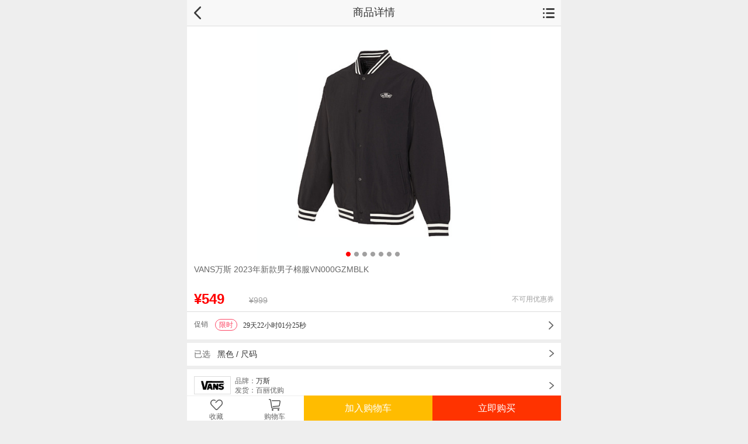

--- FILE ---
content_type: text/html;charset=UTF-8
request_url: http://m.yougou.com/c-null/sku-654473-yg101558194
body_size: 109754
content:
<!DOCTYPE html>
<html>
<script src="//msite.baidu.com/sdk/c.js?appid=1577231162690176"></script>
<head>
    <meta content="text/html; charset=utf-8" http-equiv="Content-Type" />
    <meta charset="utf-8" />
    <title>【万斯VN000GZMBLK黑色】VANS万斯 2023年新款男子棉服VN000GZMBLK</title><!--商品详情页-触屏版-->
    <meta name="keywords" content="万斯,,VN000GZMBLK" />
    <meta name="description" content="优购网VANS万斯 2023年新款男子棉服VN000GZMBLK,全场折扣促销，立即购买黑色万斯VN000GZMBLK" />
    <meta content="width=device-width, initial-scale=1.0, maximum-scale=1.0, user-scalable=0" name="viewport" />
    <meta content="yes" name="apple-mobile-web-app-capable" />
    <meta content="black" name="apple-mobile-web-app-status-bar-style" />
    <meta content="telephone=no" name="format-detection" />
    <meta http-equiv="Cache-Control" content="no-transform" />
    <meta http-equiv="Cache-Control" content="no-siteapp" />
    <link rel="stylesheet" href="//i1.ygimg.cn/m/css/swiper.css"/>
    <link rel="stylesheet" href="//i1.ygimg.cn/m/css/dialog.css" />
<link rel="stylesheet" href="/css/h5.css?v=1684317027000" />
<script>var context = '';var rootPath = "";</script>
<link rel="stylesheet" href="/css/floor.css?v=1684317027000" />
<html>
    <head>
        <meta content="text/html; charset=utf-8" http-equiv="Content-Type" />
        <meta charset="UTF-8">
        <!--强制让文档的宽度与设备的宽度保持1:1，并且文档最大的宽度比例是1.0，且不允许用户点击屏幕放大浏览-->
        <meta name="viewport" content="width=device-width; initial-scale=1.0; maximum-scale=1.0; user-scalable=0;" />
        <!--iphone设备中的safari私有meta标签，它表示：允许全屏模式浏览-->
        <meta name="apple-mobile-web-app-capable" content="yes" />
        <!--iphone的私有标签，它指定的iphone中safari顶端的状态条的样式-->
        <meta name="apple-mobile-web-app-status-bar-style" content="black" />
        <!--告诉设备忽略将页面中的数字识别为电话号码-->
        <meta content="telephone=no" name="format-detection" />
        <!--如果你不想Android自动识别页面中的邮件地址，你不妨加上这样一句meta标签在head中 -->
        <meta content="email=no" name="format-detection" />

        <script type="text/javascript" src="/js/jquery-3.4.1.min.js"></script>
        <script type="text/javascript" src="/js/common/alert.js?20230110"></script>
        <style>
            .button-long{
                border-radius: 30px 30px 30px 30px;
                text-align: center;
                font-size: 18px;
                color: #FFF;
                height: 50px;
                width: 92%;
                background-color: #FF4666;
            }

            .button-short{
                border-radius: 30px 30px 30px 30px;
                text-align: center;
                font-size: 18px;
                color: #FFF;
                height: 50px;
                width: 42%;
                background-color: #FF4666;
            }

            .bottom-div{
                width:100%;
                display: flex;
                align-items: center;
                justify-content: center;
                padding-top: 20px;
            }

        </style>
        <script>
            function changeScreenHeight(e, isAdd){
                let height = $(".screen_wrap").height();
                let divHeight = e.height();
                if(isAdd){
                    $(".screen_wrap").height(height+divHeight+20);
                }else{
                    $(".screen_wrap").height(height-divHeight-20);
                }
            }
        </script>
    </head>

</html>

<!--     <link type="text/css" rel="stylesheet" href="//i1.ygimg.cn/m/css/productDetail.css" />
    <link type="text/css" rel="stylesheet" href="//i1.ygimg.cn/m/css/productDetail-two.css" /> -->
    <link type="text/css" rel="stylesheet" href="/css/productDetail.css" />
    <link type="text/css" rel="stylesheet" href="/css/productDetail-two.css" />
    <link rel="canonical" class="newLink" href="/c-belle/sku-VN000GZMBLK-yg101558194"/>
    <style>
    .proJuanSend,.pstarlist,.ktPluslj,.markCon h3,.noQuan,.salesDivT,.proCountDown,.divisionQuan,.divisionTGiveGiftPaper-two,.divisionTGiveGift{display: none;}
    .mark_soldout45,.NewC,.prodtl_buyNew,.plusPrice{display: none;}
    .showgoods li h3{font-size: 12px;}
    .priceSpanPlus .pricePlus,.shouEr,.haiWai,.activeHasL,.activeHasLW{display: none;}
    .huodongN .titleW h1{border-right: none;}
    .huodongN .titleW .share_picN{display: none;}
    .customService{
        background-size: 20px 20px;}
    .customService-img{background: url(../images/myYG/service.png) 12px center no-repeat #fff;background-size: 20px 20px;}
    .customService p{margin-left: 70px;font-family:PingFangSC-Regular;}
    .customService-img p{margin-left: 30px;font-family:PingFangSC-Regular;}
    </style>
    <script type="application/ld+json">
    { "@context": "//zhanzhang.baidu.com/contexts/cambrian.jsonld",
    "@id":'/c-belle/sku-VN000GZMBLK-yg101558194' ,
    "title": "【万斯VN000GZMBLK黑色】VANS万斯 2023年新款男子棉服VN000GZMBLK",
    "images":[
                            "//i1.ygimg.cn/pics/vans/2023/yg101558194/yg101558194_01_m.jpg?2",
                            "//i1.ygimg.cn/pics/vans/2023/yg101558194/yg101558194_02_m.jpg?2",
                            "//i1.ygimg.cn/pics/vans/2023/yg101558194/yg101558194_03_m.jpg?1"
    ],
    "description":"优购网VANS万斯 2023年新款男子棉服VN000GZMBLK,全场折扣促销，立即购买黑色万斯VN000GZMBLK",
    "pubDate": "2017-09-15T08:00:01"
    }
    </script>
</head>
<body>
<div class="screen_wrap">
    <div class="proDetail_wrap">
        <section class="prodtl" >
<header id="headerW">
	<div class="lftarea">
			<a href="javascript:history.go(-1);"><img src="/images/new-back.png" width="15" alt="" /></a>
	</div>
	<h1 class="title" id="tit">商品详情</h1>
	<div class="sitebar">
		<a href="#"  id="mainnav"><img src="/images/ico-menu.png" width="20" alt="menu" /></a>
	</div>
</header>

<!--主导航-->
<style>
	.navmenu .bd a.item4{    background: url(//i1.ygimg.cn/pics/mobile/appointment/6.18Game/class.png) center 9px no-repeat;
    background-size: 18px auto;}
</style>
<div class="navmenu" id="ygnavmenu">
	<div class="bd">
		<ul>
			<li><a href="/home.sc" class="item1">首页</a></li>
			<li><a href="/fenlei?flag=2" class="item4">分类</a></li>
			<li><a href="/shoppingcart?node=D_GWC_YG" class="item2">购物车</a></li>
			<li><a href="/my/myIndex.sc?refe=A_GD_WDYG" class="item3">我的优购</a></li>
		</ul>
	</div>
</div>	

<!--主导航结束-->
            <div class="prodtl_hd">
                <div class="d_item prodtl_info">
                    <div class="hd" >
                        <div class="pro_img tac rel">
                            <i class="mark_soldout45 mark_soldout45N" >已售罄</i>
                            <i class="NewC" ></i>
                            <div class="prodtl_buy prodtl_buyNew prodtl_buyNew_no" >
                                <div class="backtop">
                                    <a href="javascript:;"></a>
                                </div>
                                <a class="collectN collect jsAddFav11 " no="/my/addFavorite.sc?commodityNo=yg101558194"  href="javascript:void(0)"><img id="star"  src="" width="21" alt="" style="min-width:21px;"/><em>收藏</em></a>
                                <a class="car_brown" href="/shoppingcart" id="" style="width:15.625%; margin:0; float:left;  "><img src="//i1.ygimg.cn/m/images/detail_img/car1.png" width="20" alt="" /><em>购物车</em></a>
                                <a class="btn_org btn_brown btn_brow_add" href="javascript:void(0)" id="addShop" >加入购物车</a>
                                <a class="btn_org btn_org_buy btn_org_buy_now" href="javascript:void(0)" id="buy" >立即购买</a>
                                <a class="btn_org btn_org_buy btnSingle" href="javascript:void(0)" id="confirmeBuy" >确定</a>
                                <a class="btn_org btn_org_buy btnSingle" href="javascript:void(0)" id="confirmeAddShop" >确定</a>
                                <div class="btn_org have-no proBuyNoo">已售罄</div>
                            </div>
                            <!-- 小图轮播开始 -->
                            <div class="swiper-container swiperSmall">
                                <div class="swiper-wrapper">

                                                <div class="swiper-slide" id="imgDiv" data="commodityStyleVO.picList"><img src="//i1.ygimg.cn/pics/vans/2023/yg101558194/yg101558194_01_m.jpg?2" style="padding:0;  box-shadow:none;"></div>


                                                <div class="swiper-slide" id="imgDiv" data="commodityStyleVO.picList"><img src="//i1.ygimg.cn/pics/vans/2023/yg101558194/yg101558194_02_m.jpg?2" style="padding:0;  box-shadow:none;"></div>


                                                <div class="swiper-slide" id="imgDiv" data="commodityStyleVO.picList"><img src="//i1.ygimg.cn/pics/vans/2023/yg101558194/yg101558194_03_m.jpg?1" style="padding:0;  box-shadow:none;"></div>


                                                <div class="swiper-slide" id="imgDiv" data="commodityStyleVO.picList"><img src="//i1.ygimg.cn/pics/vans/2023/yg101558194/yg101558194_04_m.jpg?1" style="padding:0;  box-shadow:none;"></div>


                                                <div class="swiper-slide" id="imgDiv" data="commodityStyleVO.picList"><img src="//i1.ygimg.cn/pics/vans/2023/yg101558194/yg101558194_05_m.jpg?1" style="padding:0;  box-shadow:none;"></div>


                                                <div class="swiper-slide" id="imgDiv" data="commodityStyleVO.picList"><img src="//i1.ygimg.cn/pics/vans/2023/yg101558194/yg101558194_06_m.jpg?1" style="padding:0;  box-shadow:none;"></div>


                                                <div class="swiper-slide" id="imgDiv" data="commodityStyleVO.picList"><img src="//i1.ygimg.cn/pics/vans/2023/yg101558194/yg101558194_07_m.jpg?1" style="padding:0;  box-shadow:none;"></div>

                                </div>
                            </div>
                            <p class="pagination_small_text">
                                <span class="two"></span>
                            </p>
                            <!-- 小图轮播结束 -->
                        </div>
                        <sup no="yg101558194" class="mark_big_yg101558194 salepicDetail"></sup>
                        <input type="hidden" id="proCountDownInput" />
                        <div class="proCountDown">
                            <em id="proCountDownTime" data=""></em>
                            <p class="proCountDownTime"></p><div class="proCountDownImgLeft">秒杀</div>
                        </div>
                    </div>
                    <div class="bd huodong huodongN"><!-- 此处暂不知道是什么情况 -->
                        <div class="titleW">
                            <h1>VANS万斯 2023年新款男子棉服VN000GZMBLK</h1>
                            <div class="share_picN fr bdsharebuttonbox" data-tag="share_1">
                                <a href="javascript:void(0)" class="ishare bds_tsina" data-cmd="tsina" style="width:100%;display: block;background-image: url(//i1.ygimg.cn/m/images/goodsdetails/share.png);background-size:16px 16px;background-position:center 0;padding-left:0px;text-align:center;line-height:66px;background-repeat: no-repeat;">分享</a>
                            </div>
                        </div>
                        <div class="sellProPoint"></div>
                         <ul class="pro_sku" >
                            <li class="proSalePrice"><span class="price">&yen;999</span></li>
                            <li class="plusPrice" style="">
                            <span class="price"><em></em>
                                <img src="//i1.ygimg.cn/m/images/plus-small.png" width="33" alt="" >
                            </span>
                            
                            </li>
                            <li class="marketprice" ><del>&yen;999</del></li>
                            <li class="proJuanSend canCoupon" ><span>可用优惠券</span></li>
                            <li class="proJuanSend cannotCoupon" ><span>不可用优惠券</span></li>
                        </ul> 
                    </div>
                </div>
                <!-- 小张亚  PLUS立享开通 链接 start-->
                <div class="ktPluslj">
                    <div class="zy_commodityInforTi">
                        <a href="/my/ucenter.jhtml">
                            <p><span><img src="//i1.ygimg.cn/m/images/plus-big.png" alt ="" height="15" >开通PLUS会员，享更多优惠</span></p>        
                        </a>
                    </div>
                </div>
                <!-- 小张亚  PLUS立享开通 链接 end-->
                <div class="salesDivT" >
                    <input type="hidden" id="saledata" value="16">
                    <ul class="Sadd">
                         <li>促销</li>
                         <li class="Sadd-one">
                            <div class="salesDivWT">
                                <div class="d_itemT prodtl_actT divisionQuan">
                                   <div class="wrap">
                                       <div class="divisionT divisionTOnly divisionTOnlyW"><!-- 全场活动才会有的div -->
                                           <div class="markCon">
                                               <p class="premiummark"></p><!-- 活动名称 -->
                                               <h3><img src="../images/tag/mobilSale.png" /></h3><!-- 手机专享 -->
                                           </div>
                                           <div class="comdetails">
                                               <p class="depict" ><!-- 活描述动 -->
                                                   <em class="time commodityinfoTime"  data=""></em><!-- data为限时抢剩余的毫秒数 -->
                                               </p>
                                           </div>
                                       </div>

                                        <div class="divisionT divisionTGiveGift divisionTGiveGiftW"><!-- 赠品 -->
                                            <div class="openlist">
                                                <div class="markCon">
                                                    <p class="giftIcon sharetextzp A-add"></p>
                                                    <h3 style="display:block;background:rgba(255,255,255,0)"></h3>
                                                </div>
                                                <div class="comdetails">
                                                    <p class="depict"></p>
                                                    <p class="goodsprompt">&nbsp;&nbsp;(请到购物车选择)</p>
                                                </div>
                                            </div>
                                            <div class="overDiv overgoods">
                                                <div class="goodsDiv">
                                                    <ul class="showlist showgoods">  
                                                    </ul>
                                                </div>
                                                <p class="goodsprompt">* 赠送商品可在购物车进行选择</p>
                                            </div>
                                        </div>

                                        <div class="divisionT divisionTGiveGiftPaper-two">
                                            <div class="openlist">
                                                <div class="markCon">
                                                    <p class="premiummark A-add">赠券</p>
                                                    <h3 style="display:block;background:rgba(255,255,255,0)"></h3>
                                                </div>
                                                <div class="comdetails">
                                                    <p class="depict"></p>
                                                </div>
                                            </div>
                                            <div class="overDiv overcards">
                                                <div class="goodsDiv">
                                                    <ul class="showlist showcards">
                                                    </ul>
                                                </div>
                                            </div>
                                        </div>

                                   </div>
                               </div>
                               <div class="d_itemT prodtl_actT noQuan">
                                    <div class="wrap ">
                                        <a href="javascript:;" class="activeHasLW">
                                            <div class="divisionT divisionTOnly divisionTOnlyW onlyActive">
                                                <div class="markCon">
                                                   <p class="premiummark"></p><!-- 活动名称 -->
                                                   <h3><img src="../images/tag/mobilSale.png" /></h3><!-- 手机专享 -->
                                                </div>
                                                <div class="comdetails">
                                                   <p class="depict" ><!-- 活描述动 -->
                                                       <em class="time commodityinfoTime"  data=""></em><!-- data为限时抢剩余的毫秒数 -->
                                                   </p>
                                                </div>
                                            </div>
                                             <div class="divisionT divisionTOnly divisionTOnlyW member">
	                                            <div class="markCon">
	                                               <p class="premiummark member"></p><!-- 会员专享 -->
	                                               <h3 style="display:block;background:rgba(255,255,255,0)"></h3>
	                                            </div>
	                                            <div class="comdetails member">
	                                               <p class="depict member" ><!-- 会员专享描述 -->
	                                               </p>
	                                            </div>
                                            </div>
                                        </a>
                                        <div class="divisionT divisionTOnly divisionTOnlyW activeNoLW">
                                            <div class="markCon">
                                               <p class="premiummark"></p><!-- 活动名称 -->
                                               <h3><img src="../images/tag/mobilSale.png" /></h3><!-- 手机专享 -->
                                            </div>
                                            <div class="comdetails">
                                               <p class="depict" ><!-- 活描述动 -->
                                                   <em class="time commodityinfoTime"  data=""></em><!-- data为限时抢剩余的毫秒数 -->
                                               </p>
                                            </div>
                                        </div>
                                        <div class="divisionT divisionTOnly divisionTOnlyW activeNoLW member">
                                            <div class="markCon">
                                               <p class="premiummark member"></p><!-- 会员专享 -->
                                               <h3 style="display:block;background:rgba(255,255,255,0)"></h3>
                                            </div>
                                            <div class="comdetails member">
                                               <p class="depict member" ><!-- 会员专享描述 -->
                                               </p>
                                            </div>
                                        </div>
                                        <div class="divisionT divisionTGiveGift divisionTGiveGiftW"><!-- 赠品 -->
                                            <div class="openlist">
                                                <div class="markCon">
                                                    <p class="giftIcon sharetextzp A-add"></p>
                                                    <h3 style="display:block;background:rgba(255,255,255,0)"></h3>
                                                </div>
                                                <div class="comdetails">
                                                    <p class="depict"></p>
                                                    <p class="goodsprompt">&nbsp;&nbsp;(请到购物车选择)</p>
                                                </div>
                                            </div>
                                            <div class="overDiv overgoods">
                                                <div class="goodsDiv">
                                                    <ul class="showlist showgoods">  
                                                    </ul>
                                                </div>                                                
                                            </div>
                                        </div>

                                        <div class="divisionT divisionTGiveGiftPaper-two">
                                            <div class="openlist">
                                                <div class="markCon">
                                                    <p class="premiummark A-add">赠券</p>
                                                    <h3 style="display:block;background:rgba(255,255,255,0)"></h3>
                                                </div>
                                                <div class="comdetails">
                                                    <p class="depict"></p>
                                                </div>
                                            </div>
                                           <div class="overDiv overcards">
                                                <div class="goodsDiv">
                                                    <ul class="showlist showcards">
                                                    </ul>
                                                </div>
                                            </div>
                                        </div> 
                                    </div>
                                </div>
                            </div>
                         </li>
                         <li class="Sadd-two">   
                            <div class="slaeAdd">1</div>
                         </li>
                    </ul>
                </div>
                <div class="downLayout">
                    <div class="lookTitle">促销</div>
                    <div class="downLayoutCon">
                        <div class="downLayoutConW">
                        <!-- 全场活动-->
                            <div class="d_itemT prodtl_actT divisionQuan">
                               <div class="wrap">
                                   <div class="divisionT divisionTOnly"><!-- 全场活动才会有的div -->
                                       <div class="markCon">
                                           <p class="premiummark"></p><!-- 活动名称 -->
                                           <h3><img src="../images/tag/mobilSale.png" /></h3><!-- 手机专享 -->
                                       </div>
                                       <div class="comdetails">
                                           <p class="depict" ><!-- 活描述动 -->
                                               <em class="time commodityinfoTime"  data=""></em><!-- data为限时抢剩余的毫秒数 -->
                                           </p>
                                       </div>
                                   </div>

                                    <div class="divisionT divisionTGiveGift divisionTGiveGiftI "><!-- 赠品 -->
                                        <div class="openlist">
                                            <div class="markCon">
                                                <p class="giftIcon sharetextzp A-add"></p>
                                                <h3 style="display:block;background:rgba(255,255,255,0)"></h3>
                                            </div>
                                            <div class="comdetails">
                                                <p class="depict"></p>
                                                <p class="goodsprompt">&nbsp;&nbsp;(请到购物车选择)</p>
                                            </div>
                                        </div>
                                        <div class="overDiv overgoods">
                                            <div class="goodsDiv">
                                                <ul class="showlist showgoods">  
                                                </ul>
                                            </div>
                                        </div>
                                    </div>

                                    <div class="divisionT divisionTGiveGiftPaper-two">
                                        <div class="openlist">
                                            <div class="markCon">
                                                <p class="premiummark A-add">赠券</p>
                                                <h3 style="display:block;background:rgba(255,255,255,0)"></h3>
                                            </div>
                                            <div class="comdetails">
                                                <p class="depict"></p>
                                            </div>
                                        </div>
                                        <div class="overDiv overcards">
                                            <div class="goodsDiv">
                                                <ul class="showlist showcards">
                                                </ul>
                                            </div>
                                        </div>
                                    </div>

                               </div>
                           </div>
                           <div class="d_itemT prodtl_actT noQuan">
                                <div class="wrap ">
                                    <a href="javascript:;" linkHref="" class="division divisionOnly hasLink reflink activeHasL">
                                        <div class="divisionT divisionTOnly onlyActive">
                                            <div class="markCon">
                                               <p class="premiummark"></p><!-- 活动名称 -->
                                               <h3><img src="../images/tag/mobilSale.png" /></h3><!-- 手机专享 -->
                                            </div>
                                            <div class="comdetails">
                                               <p class="depict" ><!-- 活描述动 -->
                                                   <em class="time commodityinfoTime"  data=""></em><!-- data为限时抢剩余的毫秒数 -->
                                               </p>
                                            </div>
                                        </div>
                                         <div class="divisionT divisionTOnly member">
                                            <div class="markCon member">
                                               <p class="premiummark member"></p>会员专享
                                               <h3 style="display:block;background:rgba(255,255,255,0)"></h3>
                                            </div>
                                            <div class="comdetails">
                                               <p class="depict member" >会员专享描述
                                               </p>
                                            </div>
                                        </div>  
                                    </a>
                                    <div class="divisionT divisionTOnly activeNoL">
                                        <div class="markCon">
                                           <p class="premiummark"></p><!-- 活动名称 -->
                                           <h3><img src="../images/tag/mobilSale.png" /></h3><!-- 手机专享 -->
                                        </div>
                                        <div class="comdetails">
                                           <p class="depict" ><!-- 活描述动 -->
                                               <em class="time commodityinfoTime"  data=""></em><!-- data为限时抢剩余的毫秒数 -->
                                           </p>
                                        </div>
                                    </div>
 
                                    <div class="divisionT divisionTGiveGift divisionTGiveGiftI"><!-- 赠品 -->
                                        <div class="openlist">
                                            <div class="markCon">
                                                <p class="giftIcon sharetextzp A-add"></p>
                                                <h3 style="display:block;background:rgba(255,255,255,0)"></h3>
                                            </div>
                                            <div class="comdetails">
                                                <p class="depict"></p>
                                                <p class="goodsprompt">&nbsp;&nbsp;(请到购物车选择)</p>
                                            </div>
                                        </div>
                                        <div class="overDiv overgoods">
                                            <div class="goodsDiv">
                                                <ul class="showlist showgoods">  
                                                </ul>
                                            </div>
                                        </div>
                                    </div>

                                    <div class="divisionT divisionTGiveGiftPaper-two">
                                        <div class="openlist">
                                            <div class="markCon">
                                                <p class="premiummark A-add">赠券</p>
                                                <h3 style="display:block;background:rgba(255,255,255,0)"></h3>
                                            </div>
                                            <div class="comdetails">
                                                <p class="depict"></p>
                                            </div>
                                        </div>
                                       <div class="overDiv overcards">
                                            <div class="goodsDiv">
                                                <ul class="showlist showcards">
                                                </ul>
                                            </div>
                                        </div>
                                    </div> 
                                </div>
                            </div>    
                        </div>
                    </div>
                    <div class="lookOk">确定</div>
                    <img class="proDetailSelectClose" src="//i1.ygimg.cn/m/images/goodsdetails/close.png">
                </div>
                <div class="proDetailSelect"><!-- 请选择尺码颜色弹窗部分 -->
                    <div class="proDetailSelectImgW">
                        <div class="proDetailSelectImgDiv"><img src="//i1.ygimg.cn/pics/vans/2023/yg101558194/yg101558194_01_mb.jpg?2" /><div class="proMarkNothing proNumberNothing">已下架</div><div class="proMarkNothing proNumberNoSale">已售罄</div></div>
                        <p><span class="priceSpan priceSpanPlus"><span class="proDetailPrice"></span><span class="price pricePlus"><img src="//i1.ygimg.cn/m/images/plus-small.png" width="33" alt="" ></span></span><em><i class="proDetailSC">请选择颜色</i> / <i class="proDetailSS">尺码</i></em></p>
                    </div>
                    <img class="proDetailSelectClose" src="//i1.ygimg.cn/m/images/goodsdetails/close.png" />
                    <div class="d_item prodtl_opt" >
                        <dl class="opt_item opt_color">
                            <dt>颜色 : </dt>
                            <dd class="jsCheckColor">
                                            <!-- 不显示已下架的款 -->
                                                <a class="checked oldSelect"  href="javascript:;"><img src="//i1.ygimg.cn/pics/vans/2023/yg101558194/yg101558194_01_s.jpg?2" width="100%" alt="黑色" proNumber="yg101558194" /></a>
                            </dd>
                        </dl>
                            <dl class="opt_item opt_cm" style="margin-bottom:0;" name="chiMa" id="chiMa">
                                <dt>尺码 :</dt>
                                <dd class="jsCheckCm">
                                        <a nos="yg101558194001"><span>S</span></a>
                                        <a nos="yg101558194002"><span>M</span></a>
                                        <a nos="yg101558194003"><span>L</span></a>
                                        <a nos="yg101558194004"><span>XL</span></a>
                                        <a nos="yg101558194005"><span>XXL</span></a>
                                </dd><input type="hidden" name="" id="sizeNo" />
                            </dl>
                    </div>
                </div>
                <!-- 领取优惠券部分 20230630 start-->
                <div class="couponListSelect">
                    <img class="proDetailSelectClose" src="//i1.ygimg.cn/m/images/goodsdetails/close.png" />
                    <div class="d_item prodtl_opt marge">
                        <dl class="couponTit">
                            <dt>领优惠券</dt>
                        </dl>
                        <dl class="couponBox">
                        </dl>
                    </div>
                </div>
                <!-- 领取优惠券部分 20230630 end-->

            </div>
            <!-- 轮播图部分结束 -->

            <!-- 领优惠券 -->
            <div class="recomendProWrap recomendProWrapNo">
            </div>
            <div class="recomendProWrap recomendProWrapNo"><!-- 选择尺码 -->
                <div class="commodityInforTi commodityInforTiSelect">
                    <a href="javascript:;">
                        <p>已选&nbsp;&nbsp;<span>
                                    <!-- 不显示已下架的款 -->
                                        黑色
                           / <em class="commoditySizeSelect"> 尺码</em></span>
                        </p>
                    </a>
                </div>
            </div>
            <div class="recomendProWrap recomendProWrapNo"><!-- 展示的评价 -->
                <div class="commodityInforTi commodityInforTiRated commodityComment">
                    <a href="javascript:;"><p></p></a>
                </div>
                <div class="commodityInforTiRatedCon commodityCommentList">
                    <dl class="evaluateCon">
                        <dt>
                            <p></p>
                            <div class="pstarlist twoIt">
                                <img src="//i1.ygimg.cn/m/images/goodscomment/star.png" />
                                <img src="//i1.ygimg.cn/m/images/goodscomment/star-gray.png" />
                                <img src="//i1.ygimg.cn/m/images/goodscomment/star-gray.png" />
                                <img src="//i1.ygimg.cn/m/images/goodscomment/star-gray.png" />
                                <img src="//i1.ygimg.cn/m/images/goodscomment/star-gray.png" />
                            </div>
                            <div class="pstarlist fourIt">
                                <img src="//i1.ygimg.cn/m/images/goodscomment/star.png" />
                                <img src="//i1.ygimg.cn/m/images/goodscomment/star.png" />
                                <img src="//i1.ygimg.cn/m/images/goodscomment/star-gray.png" />
                                <img src="//i1.ygimg.cn/m/images/goodscomment/star-gray.png" />
                                <img src="//i1.ygimg.cn/m/images/goodscomment/star-gray.png" />
                            </div>
                            <div class="pstarlist sixIt">
                                <img src="//i1.ygimg.cn/m/images/goodscomment/star.png" />
                                <img src="//i1.ygimg.cn/m/images/goodscomment/star.png" />
                                <img src="//i1.ygimg.cn/m/images/goodscomment/star.png" />
                                <img src="//i1.ygimg.cn/m/images/goodscomment/star-gray.png" />
                                <img src="//i1.ygimg.cn/m/images/goodscomment/star-gray.png" />
                            </div>
                            <div class="pstarlist eightIt">
                                <img src="//i1.ygimg.cn/m/images/goodscomment/star.png" />
                                <img src="//i1.ygimg.cn/m/images/goodscomment/star.png" />
                                <img src="//i1.ygimg.cn/m/images/goodscomment/star.png" />
                                <img src="//i1.ygimg.cn/m/images/goodscomment/star.png" />
                                <img src="//i1.ygimg.cn/m/images/goodscomment/star-gray.png" />
                            </div>
                            <div class="pstarlist ten">
                                <img src="//i1.ygimg.cn/m/images/goodscomment/star.png" />
                                <img src="//i1.ygimg.cn/m/images/goodscomment/star.png" />
                                <img src="//i1.ygimg.cn/m/images/goodscomment/star.png" />
                                <img src="//i1.ygimg.cn/m/images/goodscomment/star.png" />
                                <img src="//i1.ygimg.cn/m/images/goodscomment/star.png" />
                            </div>
                            <time></time>
                            <span class="starlight">10</span>                        
                        </dt>
                        <dd>
                            <p class="commentTxt"></p>                    
                            <!-- 晒单图片列表（为空就是没有晒单图片）-->
                            <div class="showimgLb">
                                <div class="commentimgs clearfix">
                                    <!-- 晒单小图 -->
                                </div>          
                                <div class="LB">        
                                    <a href="javascript:void(0);" class="close">×</a>       
                                    <div class="swiper-container" style="width:100%;margin-left:0;">
                                        <div class="swiper-wrapper">
                                           <!-- 晒单大图 -->
                                        </div>
                                    </div>
                                    <p class="cirledel">                            
                                        <span class="cirlenum"></span>
                                    </p>
                                </div>
                            </div>    
                            <p class="color"></p>                    
                        </dd>
                    </dl>
                </div>
            </div>
            <div class="customService brandLink"><!-- 品牌发货商 -->
                <a href="javascript:;" data="/vans-brand" class="refband aa" id="band-link">
                    <p><span>品牌：</span>万斯</br>
                        <span class="consignor">发货：</span>
                    </p>
                    <img src="//i1.ygimg.cn/pics/brandlogo/vans506406901.jpg"/>
                    
                    
                </a>
            </div>
            <div class="recomendProWrap recomendProWrapAdd"> <!-- 喜欢此商品的人还买了开始 -->
                <div class="commodityInforTi commodityInforTitle">
                    <a href="javascript:;"><p>喜欢此商品的人还买了</p></a>
                </div> 
            </div><!-- 喜欢此商品的人还买了结束 -->
            <div class="customService customService-img"><!-- 联系客服开始 -->
                <a href="javascript:;" onclick="gotoContactCustomer()">
                    <p>联系客服</p>
                </a>
            </div><!-- 联系客服结束 -->
            <div class="prodtl_bd jsTab"><!-- 评论tab栏一下部分的大盒子 -->
                <div class="prodtl_bd_w"><!-- 评价级tab栏 -->
                    <ul class="tab_hd" id="fixed" >
                        <li class="proDetailInfo trg1 curr" style="border-right:1px solid #ddd;" ><a style="background:#fff;  max-height:30px; border-left:0; position:relative; overflow:hidden;"><span style="background:#fff; font-size:1.15rem;  overflow:hidden;  border-left:0; border:0; position: absolute;width:100%; text-align:center;">详情</span></a></li>
                        <li class="proRate pj comment"  callback="bindComment" ajaxurl="/commentList?commodityId=3919c33fdc0e47d29638c8ef3c6d80c7&option=0&pageNo=1&node=C_PL_NULL&commodityNo=yg101558194" style="overflow:hidden;   border-right:1px solid #ddd;"><a style="background:#fff;  border-left:0;  overflow:hidden; max-height:30px; position:relative;"><span style="background:#fff;  overflow:hidden; font-size:1.15rem;  border:0; position: absolute;
                        width:100%;  text-align:center;">评价</span></a></li>
                        <li class="recommendProInfo"  ajaxurl="/recommend?productid=yg101558194" style="width:33.1%; overflow:hidden;"><a style="background:#fff; border-left:0;  max-height:30px; position:relative;  overflow:hidden;"><span style="background:#fff;  overflow:hidden; font-size:1.15rem; border:0; position: absolute;
                        width:100%; text-align:center;">推荐</span></a></li>
                    </ul>
                </div>
                <div class="tab_bd" ><!-- 图文详情 -->
                    <div class="tab_item prodtl_dtl" >
                        <dl class="dtl_item dtl_item_pro_infor" >
                            <dt style=" "><!-- <span class="blackblock">黑块</span> -->商品参数</dt>
                            <dd style="overflow:hidden; position:relative;">
                                <ul class="prodesc_lst clearfix" id="prodesc_lst">
                                    <li>商品编号：yg101558194</li>
                                    <li>货品来源：招商</li>                        
                                    <li>款式季节：冬季</li>                        
                                    <li>上市月：2023年10月</li>                        
                                    <li>上市时间：2024年冬季</li>                        
                                    <li>年份：2023</li>                        
                                    <li>运动项目：休闲</li>                        
                                    <li>色系：黑色</li>                        
                                    <li>风格：休闲</li>                        
                                    <li>销售季：23Q4</li>                        
                                    <li>性别：男子</li>                        
                                 <input type="hidden" value="" id="sexshare"/>
                                </ul>                    
                                <div class="moreProInfo" id="moreProInfo" >查看更多 <img src="/images/arrow_down.png" style="width:10px;vertical-align:middle;"/></div>                    
                                <div class="moreProInfo" id="moreProInfoNo" >收起更多 <img src="/images/arrow_up.png" style="width:10px;vertical-align:middle;" /></div>
                            </dd>
                        </dl>
                        <!--dl class="dtl_item" style="padding:12px 12px;  box-sizing:border-box; -webkit-box-sizing:border-box; -moz-box-sizing:border-box;">
                            <dt style=" box-sizing:border-box; -webkit-box-sizing:border-box; -moz-box-sizing:border-box;"><span class="blackblock">黑块</span>产品描述</dt>
                            <dd> </dd>
                        </dl-->
                            <dl class="dtl_item dtl_cm" >
                                <dt><!-- <span class="blackblock">黑块</span> -->尺码对照表</dt>
                                <dd>
<div style="background:#fff; overflow-x:auto; "><!--防止溢出-->
<table class="prodtl_tbl" >
	<thead>
		<tr></tr>
	</thead>
	<tbody>
			<tr>	
				<td>尺码</td>
					<td>XS</td> 
					<td>S</td> 
					<td>M</td> 
					<td>L</td> 
					<td>XL</td> 
					<td>XXL</td> 
					<td>XXXL</td> 
					<td>2XS</td> 
			</tr>
			<tr>	
				<td>男子上装</td>
					<td>160/76A</td> 
					<td>165/80A</td> 
					<td>170/84A</td> 
					<td>175/88A</td> 
					<td>180/92A</td> 
					<td>185/96A</td> 
					<td>190/100A</td> 
					<td></td> 
			</tr>
			<tr>	
				<td>男子下装</td>
					<td>160/66A</td> 
					<td>165/70A</td> 
					<td>170/74A</td> 
					<td>175/78A</td> 
					<td>180/82A</td> 
					<td>185/86A</td> 
					<td></td> 
					<td></td> 
			</tr>
			<tr>	
				<td>男子下装(英寸)</td>
					<td>26</td> 
					<td>28 29</td> 
					<td>30 31</td> 
					<td>32</td> 
					<td>34</td> 
					<td>36</td> 
					<td></td> 
					<td></td> 
			</tr>
			<tr>	
				<td>女子上装</td>
					<td>150/76A</td> 
					<td>155/80A</td> 
					<td>160/84A</td> 
					<td>165/88A</td> 
					<td>170/92A</td> 
					<td>175/96A</td> 
					<td></td> 
					<td></td> 
			</tr>
			<tr>	
				<td>女子下装</td>
					<td>150/56A</td> 
					<td>155/60A</td> 
					<td>160/64A</td> 
					<td>165/66A</td> 
					<td>170/68A</td> 
					<td>175/72A</td> 
					<td></td> 
					<td></td> 
			</tr>
			<tr>	
				<td>女子裤/裙装</td>
					<td>150/56A</td> 
					<td>155/60A</td> 
					<td>160/64A</td> 
					<td>165/68A</td> 
					<td>170/72A</td> 
					<td></td> 
					<td></td> 
					<td></td> 
			</tr>
	</tbody>
</table>
</div>
                                </dd>
                            </dl>
                        <dl class="dtl_item dtl_img" >
                            <dt>图文详情</dt>  
                                <dd class="proPriceTip"><div class="productInforTap">
                                    <!-- <em class="productInforTapT">价格说明</em> -->
                                        <p><span>&yen;999</span>即销售价或因开展不同的优惠活动而设定的即时售价。</p>
                                        <p><span class="LineThrough productInFont15">&yen;999</span>品牌商建议零售价或牌价。</p>
                                </div>
                             </dd>
                            <dd>
                                <ul class="divsion_imageList">
                                    <li class="divsionLi shouEr"><img class="lazy" src="//i1.ygimg.cn/m/images/krw-infor.png"  width="100%" alt="" /></li>
                                    <li class="divsionLi haiWai"><img class="lazy" src="//i2.ygimg.cn/pics/mobile/homepage/2017/01/wxh5spsm_.jpg"  width="100%" alt="" /></li>
                        
                        
                                            <li class="divsionLi"><img class="lazy" src="//i1.ygimg.cn/m/images/zhanwei.jpg" data-original="//i1.ygimg.cn/pics/vans/2023/yg101558194/yg101558194_01_b.jpg?1" width="100%" alt="" /></li>
                                            <li class="divsionLi"><img class="lazy" src="//i1.ygimg.cn/m/images/zhanwei.jpg" data-original="//i2.ygimg.cn/pics/vans/2023/yg101558194/yg101558194_02_b.jpg?1" width="100%" alt="" /></li>
                                            <li class="divsionLi"><img class="lazy" src="//i1.ygimg.cn/m/images/zhanwei.jpg" data-original="//i1.ygimg.cn/pics/vans/2023/yg101558194/yg101558194_03_b.jpg?1" width="100%" alt="" /></li>
                                            <li class="divsionLi"><img class="lazy" src="//i1.ygimg.cn/m/images/zhanwei.jpg" data-original="//i2.ygimg.cn/pics/vans/2023/yg101558194/yg101558194_04_b.jpg?1" width="100%" alt="" /></li>
                                            <li class="divsionLi"><img class="lazy" src="//i1.ygimg.cn/m/images/zhanwei.jpg" data-original="//i2.ygimg.cn/pics/vans/2023/yg101558194/yg101558194_05_b.jpg?1" width="100%" alt="" /></li>
                                            <li class="divsionLi"><img class="lazy" src="//i1.ygimg.cn/m/images/zhanwei.jpg" data-original="//i1.ygimg.cn/pics/vans/2023/yg101558194/yg101558194_06_b.jpg?1" width="100%" alt="" /></li>
                                            <li class="divsionLi"><img class="lazy" src="//i1.ygimg.cn/m/images/zhanwei.jpg" data-original="//i1.ygimg.cn/pics/vans/2023/yg101558194/yg101558194_07_b.jpg?1" width="100%" alt="" /></li>
                                            <li class="divsionLi"><img class="lazy" src="//i1.ygimg.cn/m/images/zhanwei.jpg" data-original="//i2.ygimg.cn/pics/vans/2023/yg101558194/yg101558194_08_b.jpg?1" width="100%" alt="" /></li>
                                            <li class="divsionLi"><img class="lazy" src="//i1.ygimg.cn/m/images/zhanwei.jpg" data-original="//i1.ygimg.cn/pics/vans/2023/yg101558194/yg101558194_09_b.jpg?1" width="100%" alt="" /></li>
                                            <li class="divsionLi"><img class="lazy" src="//i1.ygimg.cn/m/images/zhanwei.jpg" data-original="//i2.ygimg.cn/pics/vans/2023/yg101558194/yg101558194_10_b.jpg?1" width="100%" alt="" /></li>

                                </ul>
                            </dd>
                        </dl>
                    </div>
                    <div class="tab_item prodtl_cmmt none" >
                        正在获取信息，请稍等...
                    </div>
                    <div class="tab_item prodtl_tj none" >
                        正在获取信息，请稍等...
                    </div> 
                </div>
            </div>
            <div class="zhanwei"></div>
            <input type="hidden" value="spxqshare" id="spxqshare"/>
            <input type="hidden" value="棉服" id="catNameshare"/>
        </section>          
        <!--商品详情 end-->
        <!--预约购买弹窗-->
        <div id="verification_code_pop" class="none">
            <section class="verification_code_pop">
                <div class="verificationDiv">
                    <p class="verification_error_tip"><b></b></p>
                    <div class="verificatPhoneNumCs"><p>手机号：<input type="text" onkeyup="" onafterpaste="this.value=this.value.replace(/\D/g,'')" maxlength="11" name="verificatPhoneNumInput" placeholder="请输入11位手机号" class="input_text verificatPhoneNumCs_input input_focus" id="verificatPhoneNumInput"/></p></div>
                    <div class="verificatCodeCs"><p>验证码：<input type="text" name="verificatCodeInput" placeholder="请输入验证码" class="input_text verificatCodeCs_input input_focus" id="verificatCodeInput"></p></div>
                </div>
                <div id="verification_code_div">
                    <div id="verification_code_btn" class="verification_btn" onclick="getVerificationCode();"><p>获取验证码</p></div>
                    <div class="pop_btn" ><p>确认</p></div>
                </div>
            </section>
        </div>
        <!--预约购买弹窗-->
        <!--预约失败提示弹窗 start-->
        <div id="tipspop" class="none">
            <section class="tipspop">
                <div class="tips">
                    <p><b>您已预约，不可重复预约</b></p>

                </div>
                <div class="pop_btn" onclick="window.location.href = '';"><p>确认</p></div>
            </section>
        </div>
        <!--预约失败提示弹窗 end-->
        <!--预约成功提示弹窗 start-->
        <div id="sustipspop" class="none">
            <section class="tipspop">
                <div class="tips">
                    <p><b>商品预约成功 请关注抢购时间</b></p>

                </div>
                <div class="pop_btn" onclick="window.location.href = '';"><p>确认</p></div>
            </section>
        </div>
        <!--预约成功提示弹窗 end-->
    </div>
    <!-- 轮播图大图开始 -->
    <span onclick="closeBigImg()" id="closeBtn" class="none">×</span>
    <div class="swiper-bigImg">
        <div class="swiper-wrapper">
                        <div class="swiper-slide"><img src="//i1.ygimg.cn/pics/vans/2023/yg101558194/yg101558194_01_l.jpg?2" /></div>
                        <div class="swiper-slide"><img src="//i1.ygimg.cn/pics/vans/2023/yg101558194/yg101558194_02_l.jpg?2" /></div>
                        <div class="swiper-slide"><img src="//i1.ygimg.cn/pics/vans/2023/yg101558194/yg101558194_03_l.jpg?1" /></div>
                        <div class="swiper-slide"><img src="//i1.ygimg.cn/pics/vans/2023/yg101558194/yg101558194_04_l.jpg?1" /></div>
                        <div class="swiper-slide"><img src="//i1.ygimg.cn/pics/vans/2023/yg101558194/yg101558194_05_l.jpg?1" /></div>
                        <div class="swiper-slide"><img src="//i1.ygimg.cn/pics/vans/2023/yg101558194/yg101558194_06_l.jpg?1" /></div>
                        <div class="swiper-slide"><img src="//i1.ygimg.cn/pics/vans/2023/yg101558194/yg101558194_07_l.jpg?1" /></div>
        </div>
        <p class="pagination_text"><span class="two-big"></span></p>
    </div>
    <!-- 轮播图大图结束 -->
<div>
<div class="prodtl_buy prodtl_buyNew prodtl_buyNew_have" ><!-- 购物车立即购买 部分 -->
    <div class="backtop">
        <a href="javascript:;"></a>
    </div>
    <input type="hidden" name="tradecurrency" id="tradecurrency" value="" />
    <input type="hidden" name="productid" oldProId="yg101558194"  id="productid" value="yg101558194" />
    <a class="collectN collect jsAddFav11" no="/my/addFavorite.sc?commodityNo=yg101558194" status="" href="javascript:void(0)"><img id="star"  src="//i1.ygimg.cn/m/images/like.png" width="21" alt="" style="min-width:21px;"/><em>收藏</em></a>
    <a class="car_brown" href="/shoppingcart"  style="width:15.625%; margin:0; float:left; "><img src="//i1.ygimg.cn/m/images/detail_img/car1.png" width="20" alt="" /><em>购物车</em></a>
    <a class="btn_org btn_brown btn_brow_add" href="javascript:void(0)" id="addShop" >加入购物车</a>
    <a class="btn_org btn_org_buy btn_org_buy_now" href="javascript:void(0)" id="buy" >立即购买</a>
    <a class="btn_org btn_org_buy btnSingle" href="javascript:void(0)" id="confirmeBuy" >确定</a>
    <a class="btn_org btn_org_buy btnSingle" href="javascript:void(0)" id="confirmeAddShop" >确定</a>
    <div class="have-no proNoBuy none">已售罄</div>
</div>
<div id="waitLoadingBg"></div>
<input type="hidden" value="0" id="activeValueSize">
<script type="text/javascript" src="/js/jquery-3.4.1.min.js"></script>
<script type="text/javascript" src="/js/nav.js"></script>
<script type="text/javascript" src="/js/swiper.min.js"></script>
<script type="text/javascript" src="/js/iscroll.js"></script>
<script type="text/javascript" src="/js/jweixin-1.0.0.js?v=20250814"></script>
<script type="text/javascript" src="/js/refPage.js"></script>
<script type="text/javascript" src="/js/detailPage/commodityinfo.js?v=20230713"></script>
<img style="display:none;" src="//c.cnzz.com/wapstat.php?siteid=1258885455&r=&rnd=55445244" width="0" height="0"  />
<script type="text/javascript" src="/js/h5.max.js?v=1684317027000"></script>
<script type="text/javascript" src="/js/public.js?v=202210201"></script>
<script type="text/javascript" src="/js/shoppingcart/shoppingcart.js?v=1684317027000"></script>
<!-- finger-->
<script type="text/javascript" src="//i1.ygimg.cn/pics/mobile/touch/js/fingerprint2.min.js?v=1684317027000"></script>

<script type="text/javascript">
    new Fingerprint2().get(function(result, components){
        var Days = 7;
        var exp = new Date();
        exp.setTime(exp.getTime() + Days*3600*1000*24);
        document.cookie = "bfid" + "=" + escape(result) + ";expires=" + exp.toGMTString();
    });
</script>
<!-- tongji 百度和听云 在红包页面倒计时结束时不加载统计代码-->
    <!-- 其他页面的统计代码-->
        <script type="text/javascript" src="//i1.ygimg.cn/pics/mobile/touch/js/tongji.js"></script>
<script type="text/javascript">
//Google Analytics start
var _gaq = _gaq || [];
_gaq.push(['_setAccount', 'UA-23566531-1']);
_gaq.push(['_setDomainName', '.yougou.com']);
_gaq.push(['_addOrganic', 'baidu', 'word']);
_gaq.push(['_addOrganic', 'soso', 'w']);
_gaq.push(['_addOrganic', '3721', 'name']);
_gaq.push(['_addOrganic', 'yodao', 'q']);
_gaq.push(['_addOrganic', 'vnet', 'kw']);
_gaq.push(['_addOrganic', 'sogou', 'query']);
_gaq.push(['_addOrganic', '360', 'q']);
_gaq.push(['_addOrganic', 'so', 'q']);
_gaq.push(['_addOrganic', 'baidu', 'wd']);
_gaq.push(['_addOrganic', 'sogou', 'keyword']);
_gaq.push(['_addOrganic', 'sm', 'q']);
_gaq.push(['_addOrganic', 'soso', 'key']);
_gaq.push(['_trackPageview']);
_gaq.push(['_trackPageLoadTime']);
(function() {
    var ga = document.createElement('script'); ga.type = 'text/javascript'; ga.async = true;
    //ga.src = ('https:' == document.location.protocol ? 'https://ssl' : 'http://www') + '.google-analytics.com/ga.js';
    ga.src = ('https:' == document.location.protocol ? 'https://analytic' : '//analytic') + '.yougou.com/ga.js';
    var s = document.getElementsByTagName('script')[0]; s.parentNode.insertBefore(ga, s);
})();

//Google Analytics end
$(function(){
    function getQueryString(name) {
        var reg = new RegExp("(^|&)" + name + "=([^&]*)(&|$)", "i");
        var r = window.location.search.substr(1).match(reg);
        if (r != null) return unescape(r[2]); return null;
    }
    // alert(getQueryString("a"));
    var ygCookie={
        setCookie:function(name,value,time,path){
            var Days = time; //此 cookie 将被保存多少分钟
            var exp = new Date();    //new Date("December 31, 9998");
            exp.setTime(exp.getTime() + Days);
            document.cookie = name + "=" + escape(value) + ";expires=" + exp.toGMTString() + ";path=/";
        },
        getCookie:function(name){
            var strCookie=decodeURIComponent(document.cookie) ;
            var arrCookie=strCookie.split("; ");
            for(var i=0;i<arrCookie.length;i++){
                var arr=arrCookie[i].split("=");
                if(arr[0]==name)return arr[1];
            }
            return false;
        },
        deleteCookie:function(name){
            var date=new Date();
            date.setTime(date.getTime()-1);
            if(this.getCookie(name)){
                document.cookie=name+"=v; expires="+date.toGMTString();
            }
        }
    }
        /*详情页面跳转app*/
    if(typeof openYGApp == "function" && ygCookie.getCookie("isAlreadyOpenApp") != "show"){
        if (navigator.userAgent.match(/fanli/i)){return;}
        // ygCookie.setCookie("isAlreadyOpenApp","show",3600000,"m.yougou.com");
        // openYGApp('commodityinfoPage');
    }
    var pomotionCardNumber = getQueryString("pcn");
    //var bindCardNow = getQueryString("bindCardNow");
	if(typeof(pomotionCardNumber)=="string" && pomotionCardNumber.length>0){
		ygCookie.setCookie("pomotionCardNumber",pomotionCardNumber,86400000,"/");
	}
	//if(bindCardNow){
	//	ygCookie.setCookie("bindCardNow",bindCardNow,86400000,"/");
	//}

})
</script>
<script>
    var sensorsServerUrl = 'https://sensors-sink.belle.net.cn/sa?project=production';
    var sensorsShowLog = '0';
    if (sensorsServerUrl != undefined && sensorsServerUrl != '' && sensorsServerUrl != null) {
        (function (para) {
            var p = para.sdk_url, n = para.name, w = window, d = document, s = 'script', x = null, y = null;
            if (typeof (w['sensorsDataAnalytic201505']) !== 'undefined') {
                return false;
            }
            w['sensorsDataAnalytic201505'] = n;
            w[n] = w[n] || function (a) {
                return function () {
                    (w[n]._q = w[n]._q || []).push([a, arguments]);
                }
            };
            var ifs = ['track', 'quick', 'register', 'registerPage', 'registerOnce', 'trackSignup', 'trackAbtest', 'setProfile', 'setOnceProfile', 'appendProfile', 'incrementProfile', 'deleteProfile', 'unsetProfile', 'identify', 'login', 'logout', 'trackLink', 'clearAllRegister', 'getAppStatus', 'setItem', 'deleteItem'];
            for (var i = 0; i < ifs.length; i++) {
                w[n][ifs[i]] = w[n].call(null, ifs[i]);
            }
            if (!w[n]._t) {
                x = d.createElement(s), y = d.getElementsByTagName(s)[0];
                x.async = 1;
                x.src = p;
                x.setAttribute('charset', 'UTF-8');
                w[n].para = para;
                y.parentNode.insertBefore(x, y);
            }
        })({
            sdk_url: '/js/sensors/sensorsdata.min.js',
            name: 'sensors',
            server_url: sensorsServerUrl,
            show_log: sensorsShowLog == '1' ? true : false,
            heatmap: {
                clickmap: 'default',
                //是否开启触达图，default 表示开启，自动采集 $WebStay 事件，可以设置 'not_collect' 表示关闭。 //需要 Web JS SDK 版本号大于 1.9.1
                scroll_notice_map: 'default'
            },
            use_client_time: true,
            send_type: 'beacon'
        });
        var sensorsConfig = {
            current_url: location.href,
            referrer: document.referrer,
            platform_type: 'H5',
            app_code: 'yougou-h5',//必填，项目编码，如retail-fcs\retail-frs\sspay-pay-service等等
            app_name: '优购时尚商城',  //必填，项目名称，如零售财务等等
            h5_version: '0'
        };
        // 注册公共属性，必须在sensors.quick('autoTrack')之前
        sensors.registerPage(sensorsConfig);
        // 设置用户属性
        sensors.setProfile({user_no: '', user_name: ''});
        sensors.quick('autoTrack');
    }
    /*===========神策自定义菜单埋点事件名定义================*/
    var SEN_MENU_CLICK = "navigation_menu_usage_detail";

    /**
     * 埋点事件
     * @param eventName 事件名
     * @param props 属性
     */
    function sensorsTrack(eventName, props) {
        try {
            //navigation_menu_usage_detail全局通用事件， 不区分系统
            if (eventName == SEN_MENU_CLICK) { //自定义事件名(无前缀)
                sensors.track(eventName, props || {});
            } else {
                console.log("不支持当前【" + eventName + "】自定义事件");
            }
        } catch (e) {
            console.log("sensorsTrack exception " + e);
        }
    }


    // 绑定子菜单点击事件
    function menuClick(hrefurl,menuname) {
        var menu_name = menuname;
        var menu_url_path = hrefurl;
        var props = {
            "menu_name": menu_name.trim(),
            "menu_url_path": menu_url_path.trim(),
            "parent_menu_name": '',
            "is_leaf": false,
            "menu_level": 1,
            "opt_mode": "click"
        };
        try{
            sensorsTrack(SEN_MENU_CLICK, props);
        }catch (error) {
            console.log(error)
        }
    };
    /*===========神策自定义菜单埋点事件名定义================*/
</script>
<script type="text/javascript">
var bandHref=$("#band-link").attr('data').replace(' ','');
$("#band-link").attr('href', bandHref);
/*页面加载完后访问接口，获取页面需要的参数*/
function buyF(value){       
        //location.replace(location.href);
        var productNo = $("#sizeNo").val();
        var productId = $("#productid").val();
        var activeId = $("#activeId").val();
        var tradecurrency = $("#tradecurrency").val();
        var urlAddShop = rootPath+"/updateShoppingCartStatus.sc";
        if("undefined" == typeof tradecurrency){
            tradecurrency='cny';
        }
        if(productId==undefined || productId=='undefined'){
            productId="";
        }
        if(activeId==undefined || activeId=='undefined'){
            activeId="";
        }       
        if(productNo*1 <= 0){
            YouGouWap.base.showWapTip({
                msg:'请选择尺码!',
                autoHide:true
            });
            // setTimeout(function(){
      //         tiaoCM();  
      //       },1000)
            return;
        }
        if($.trim(productNo).length < 11){
            YouGouWap.base.showWapTip({
                msg:'商品不合法，请重新选择商品!',
                autoHide:true
            });
            return;
        }
        if(typeof productNo != 'undefined' && typeof _gaq != 'undefined'){              
            var url = (context + "/pay/checkout.sc");
            var num =1;
            var buyNow = "now";
            var pomotionCardNumber = ygCookie.getCookie('pomotionCardNumber');
            var cardPraStr = typeof(pomotionCardNumber)=="string"?"&pomotionCardNumber=" + pomotionCardNumber + "&bindCardNow=now":"";
            //var bindCardNow = ygCookie.getCookie('bindCardNow');
            //alert(pomotionCardNumber + "and" + bindCardNow);
            _gaq.push(['_trackPageview','/PageAction/Buy/add_to_cartdown']);
            if($("#saledata").length > 0){
                var activeType=$("#saledata").val();
                
                window.location.href= url+"?productNo="+productNo+"&productId="+productId+"&first=1"+"&productNum="
                 + num + "&buyNow=rightnow" + "&commodityid=" + productId + "&activeId=" + activeId + "&tradecurrency=" + tradecurrency+"&node="+value+"&activeType="+activeType+"&commodityCode="+productId + cardPraStr;
            }else{
                window.location.href= url+"?productNo="+productNo+"&productId="+productId+"&first=1"+"&productNum="
                 + num + "&buyNow=rightnow" + "&commodityid=" + productId + "&activeId=" + activeId + "&tradecurrency=" + tradecurrency+"&node="+value+"&commodityCode="+productId + cardPraStr;
            }       
            
            //return false;
        }
        _hmt.push(['_trackEvent', '商品页面立即购买', 'click', 'singleBuy']);
    }

function gotoContactCustomer() {
    var item_url = window.location.href;
    var url = "/gotoContactCustomer.sc?itemUrl="+item_url.substring(0, item_url.indexOf("?"));
    window.location.href = url + "&redirectUrl=" + url;
}
function buynow(){
    var productNo = $("#sizeNo").val();//商品尺码
    var productId = $("#productid").val();//商品编号
    var activeId = $("#activeId").val();
    var tradecurrency = $("#tradecurrency").val();
    var urlAddShop = rootPath+"/updateShoppingCartStatus.sc";
    if("undefined" == typeof tradecurrency){
        tradecurrency='cny';
    }
    if(productId==undefined || productId=='undefined'){
        productId="";
    }
    if(activeId==undefined || activeId=='undefined'){
        activeId="";
    }
    if(productNo*1 <= 0){
        YouGouWap.base.showWapTip({
            msg:'请选择尺码!',
            autoHide:true
        });
        return;
    }

    if($.trim(productNo).length < 11){
        YouGouWap.base.showWapTip({
            msg:'商品不合法，请重新选择商品!',
            autoHide:true
        });
        return;
    }
    
    if(typeof productNo != 'undefined' && typeof _gaq != 'undefined'){
        var url = (context + "/pay/checkout.sc");
        var num =1;
        var buyNow = "now";
        var pomotionCardNumber = ygCookie.getCookie('pomotionCardNumber');
        var cardPraStr = typeof(pomotionCardNumber)=="string"?"&pomotionCardNumber=" + pomotionCardNumber + "&bindCardNow=now":"";
        //var bindCardNow = ygCookie.getCookie('bindCardNow');
        //alert(pomotionCardNumber + "and" + bindCardNow);
        _gaq.push(['_trackPageview','/PageAction/Buy/add_to_cartdown']);
        window.location.href= url+"?productNo="+productNo+"&productId="+productId+"&productNum="+num+"&first=1"
            +"&buyNow=rightnow"+"&commodityid="+productId+"&activeId="+activeId + "&tradecurrency=" + tradecurrency+"&node=D_LJGM_NULL&commodityCode=" + productId + cardPraStr;
        //return false;
    }
   
}
function btnShow(btnName,thiss){            
    var productNo = $("#sizeNo").val();
    var productId = $("#productid").val();
    var activeId = $("#activeId").val();
    var tradecurrency = $("#tradecurrency").val();      
    $('#waitLoadingBg').show();     
    if($(".proNumberNoSale").css("display")=="block"){
        $('.proNoBuy').show();
    }
    $('.proDetailSelect').show();   
    if(productNo*1 <= 0){
         $("#buy").addClass("buyNow");              
         if(btnName=='addShop'){
            $('.prodtl_buyNew .btn_brow_add').hide();
            $('.prodtl_buyNew .btn_org_buy').hide();    
            $('.prodtl_buyNew_have #confirmeAddShop').show();   
         }else{
            if(thiss.hasClass('buytc')){
                YouGouWap.base.showWapTip({
                    msg:'请选择尺码!',
                    autoHide:true
                });             
                return;
            }else{                      
                $('.prodtl_buyNew .btn_brow_add').hide();
                $('.prodtl_buyNew .btn_org_buy').hide();    
                $('.prodtl_buyNew_have #confirmeBuy').show();   
            }
         }
         
    }else{
        if(btnName=='addShop'){
            addShopF()
        }else if(btnName=='buynow'){
            buynow();
        }else if(btnName=='buy'){
            buyF('D_QJS_1');
        }           
    }
}
var productNumber=$("#productid").val();
window.onload=function(){
    $.ajax({
            type: 'post',
            dataType: 'json',
            url:'/getCommodityDetail.sc?cNo='+productNumber,
            success:function(data){
                /*发货商*/
                $(".brandLink .consignor").text("发货："+data.sendName);
                var commentTotal=data.commentTotal;
                $("#tradecurrency").val(data.tradeCurrency);
                if(typeof(data.tradeCurrency) !='undefined' && data.tradeCurrency == 'krw'){
                    $(".shouEr").css('display', 'block');
                }else if(typeof(data.sendName) !='undefined' && data.sendName == '海外品牌商'){
                    $(".haiWai").css('display', 'block');
                }else{
                    $(".haiWai,.shouEr").css('display', 'none');
                }

                function dochange(activeType){ /*活动名称的判断*/
                    var activeName='';
                    if(activeType != null && activeType !=0 && activeType.type !=''){
                        //console.log(activeType);
                        if(activeType==1){
                            activeName="满减";
                        }else if(activeType==2){
                            activeName="限时"
                        }else if(activeType==8){
                            activeName="加价购"
                        }else if(activeType==9){
                            activeName="立减"
                        }else if(activeType==10){
                            activeName="多折"
                        }else if(activeType==11){
                            activeName="组合"
                        }else if(activeType==13){
                            activeName="满折"
                        }else if(activeType==14){
                            activeName="买赠"
                        }else if(activeType==15){
                            activeName="满赠"
                        }else if(activeType==16){
                            activeName="积分换购"
                        }else if(activeType==17){
                            activeName="搭配购"
                        }else if(activeType==21){
                            activeName="秒杀"
                        }else if(activeType==22){
                            activeName="闪团"
                        }else if(activeType==19){
                            activeName="限量购"
                        }
                    }
                    return activeName;
                }
                function doMemberchange(memberLevel){ /*活动名称的判断*/
                    var memberTypelName='';
                    if(memberLevel != null && memberLevel !=''&&memberLevel!="全部会员"){
                    	memberTypelName = "专享";
                    }
                    return memberTypelName;
                }
                if(data.isSupportCoupon == true)/*是否支持卡券*/{
                    $(".canCoupon").css('display', 'block');
                }else{
                    $(".cannotCoupon").css('display', 'block');
                    $(".couponSelect").hide();
                }
                if(data.NonDown == false)/*是否售罄，下架*/{
                    $(".prodtl_buyNew_no,.mark_soldout45,.NewC").css('display', 'block');
                    $(".mark_soldout45,.proBuyNoo").text('已下架');
                    $(".proDetailSelectImgDiv .proNumberNothing").css('display', 'block');
                }else if(data.inventory=='' || typeof(data.inventory) == 'undefined'){
                    $(".prodtl_buyNew_no,.mark_soldout45,.NewC").css('display', 'block');
                    $(".mark_soldout45,.proBuyNoo").text('已售罄');
                    $(".proDetailSelectImgDiv .proNumberNoSale").css('display', 'block');
                }else{
                    $(".prodtl_buyNew_have").css('display', 'block');
                    $(".proDetailSelectImgDiv .proNumberNothing").css('display', 'none');
                    $(".proDetailSelectImgDiv .proNumberNoSale").css('display', 'none');
                }
                if(data.isfavorite == false)/*是否收藏*/{
                    //console.log("没有收藏")
                    $(".collectN #star").attr('src', '//i1.ygimg.cn/m/images/like.png').parent('.collectN').removeClass('collect_hover').attr('status','false');
                }else{
                     $(".collectN #star").attr('src', '//i1.ygimg.cn/m/images/goodsdetails/collectfill.png').parent('.collectN').addClass('collect_hover').attr('status','true');
                }
                //alert($('.prodtl_buyNew_have').css('display'))
                //立即购买
                var displayproSelect=$(".proDetailSelect").css("display");
                if($("#buynow").parent('.prodtl_buyNew_have').css('display')=='block'){
                    $("#buynow").click(function (){         
                        var thiss=$(this);  
                        btnShow('buynow',thiss);
                        ygDetailPage.layoutShow();
                    });
                }
                    
                $('.prodtl_buyNew_have #confirmeBuy').on('click',function(){
                    if($('.prodtl_buyNew_have').css('display')=='block'){
                        //alert("立即购买");
                        buynow();
                    }else{
                        buyF('D_QJS_2');
                    }
                });
                if($('.prodtl_buyNew_have').css('display')=='block'){
                    //alert("message")
                    $(".prodtl_buyNew_have #buy").click(function (){
                        //console.log("aaaaa")
                        var thiss=$(this);        
                        btnShow('buy',thiss);
                        ygDetailPage.layoutShow();
                    });
                }
                //var displayproSelect=$(".proDetailSelect").css("display");      
                
                /*首条评论*/
                //console.log(data.firstComment);
                if(typeof(data.firstComment) != 'undefined'){
                    var commentUser=data.firstComment.loginName;
                    var commentUserX=commentUser.substr(0,3)+"****";
                    var timeX=data.firstComment.commentTime.substr(0,10);
                    var shaiD=data.firstComment.commentShines;
                    $(".comment a span").text('评价('+commentTotal+')');/*评论的相关数据*/
                    $(".commodityComment a p").text('评价('+commentTotal+')');
                    $(".commodityCommentList dl dt p").text(commentUserX);
                    if(data.firstComment.commodityScore<=10){
                        $(".ten").css('display', 'block');
                    }else if(data.firstComment.commodityScore<=8){
                        $(".eightIt").css('display', 'block');
                    }else if(data.firstComment.commodityScore<=6){
                        $(".sixIt").css('display', 'block');
                    }else if(data.firstComment.commodityScore<=4){
                        $(".fourIt").css('display', 'block');
                    }else if(data.firstComment.commodityScore<=2){
                        $(".twoIt").css('display', 'block');
                    }
                    $(".commodityCommentList dt time").text(timeX);
                    $(".commodityCommentList dd .commentTxt").text(data.firstComment.myComment);
                    if(data.firstComment.commoditySizeSuitable == 0){
                        $(".commodityCommentList dd .color").text("颜色："+data.firstComment.colorName+"，尺码："+data.firstComment.productSize+" (合适) ");
                    }else if(data.firstComment.commoditySizeSuitable == 1){
                        $(".commodityCommentList dd .color").text("颜色："+data.firstComment.colorName+"，尺码："+data.firstComment.productSize+"(偏大)");
                    }else{
                        $(".commodityCommentList dd .color").text("颜色："+data.firstComment.colorName+"，尺码："+data.firstComment.productSize+"(偏小)");
                    }
                    if(shaiD != null){
                        //console.log(shaiD+"aa"+data.firstComment.imgDomainUrl);
                        var getDate=[];
                        var getDateBig=[];
                        var imgDomainUrl = data.firstComment.imgDomainUrl.replace(/http:/, "").replace(/img.yougou.com/, "i1.ygimg.cn")
                        for(var o in shaiD){  
                            getDate.push('<img  src="'+imgDomainUrl+shaiD[o].smallPicUrl+'" class="commentsimg">');
                            getDateBig.push('<div class="swiper-slide"><img  src="'+imgDomainUrl+shaiD[o].middlePicUrl+'" style="padding:0;  box-shadow:none;margin-top:40px;"></div>');
                        }
                        $('.showimgLb .commentimgs').html(getDate.join(''));
                        $('.LB .swiper-container .swiper-wrapper').html(getDateBig.join(''));
                        // var h=document.documentElement.clientHeight;
                        // var w=document.documentElement.clientWidth;
                        // var length=$('.LB .swiper-container .swiper-wrapper img').size();  
                        // setTimeout(function(){
                        //     for(i=0;i<=length;i++){
                        //         var node=$('.LB .swiper-container .swiper-wrapper img').eq(i);
                        //         var himg=node.height();  
                        //         var wimg=node.width(); 
                        //        if(himg>=h){         
                        //              node.css({"width":"auto","height":h,"margin-top":"0"});
                        //         }else{          
                        //              node.css("margin-top",(h-himg)/2);
                        //         }
                        //     }
                        // }, 1000);
                            
                        
                        bindClickImg();
                    } 
                }else{
                    $(".commodityComment,.commodityCommentList").css('display', 'none');
                }
                
                /*商品详情页加载完尺码库存的判断*/
                var proNoZ=data.inventory;
                var arr=[];
                for(var o in proNoZ){
                    //console.log(o);
                    arr.push(o);
                }
                $(".jsCheckCm a").each(function(index, el) {
                     //console.log(arr);
                    var productNo=$(this).attr('nos');
                    //console.log(productNo+'aaaa')
                    //console.log(arr.indexOf(productNo))
                    if(arr.indexOf(productNo)==-1){
                        $(this).find('span').addClass('no');
                    }else{
                        $(this).find('span').addClass('have');
                    }
                });
                /*是否参加plus会员活动*/
                //console.log(data.plusActive);
                if(typeof(data.plusActive) != 'undefined' && data.plusActive.havePlusActive == true){
                    $(".ktPluslj").css('display', 'block');
                    $(".plusPrice").css('display', 'block');
                    $(".marketprice").css('display', 'none');
                    $(".plusPrice em").text("¥"+data.plusActive.plusActivePrice);
                    $(".priceSpanPlus .pricePlus").css('display', 'block').text("¥"+data.plusActive.plusActivePrice).append('<img src="//i1.ygimg.cn/m/images/plus-small.png" width="33" alt="" >');
                }else{
                     $(".ktPluslj").css('display', 'none');
                     $(".priceSpanPlus .pricePlus").css('display', 'none');
                }
                /*商品不参加促销活动时的价格*/
                var price=data.prices;
                var priceYG=price.split('|')[0];
                var priceSC=price.split('|')[1];
                console.log(priceYG+"shichang"+priceSC)
                //console.log(data.active.activePrice)
                $(".proSalePrice .price").text("¥"+priceSC+"")
                $(".priceSpanPlus .proDetailPrice").text("¥"+priceSC+"")
                $(".marketprice del").text("¥"+priceYG+"")
                /*促销活动修改*/
                //console.log(data.globalActive+"quan chang");
                //console.log(data.active+"no quan chang");
                /*全场活动的判断*/
                if(typeof(data.globalActive) != 'undefined'){
                    var activeNameNew=dochange(data.globalActive.activeType);
                    if(typeof(data.globalActive.activePrice) != 'undefined'){
                        if(data.globalActive.activeType == 21 || data.globalActive.activeType == 22 || data.globalActive.activeType == 2){
                            $(".proSalePrice .price").text("¥"+data.globalActive.activePrice+"");
                            $(".priceSpanPlus .proDetailPrice").text("¥"+data.globalActive.activePrice+""); 
                        }
                    }
                    if(data.globalActive.activeType == 1 || data.globalActive.activeType == 2 || data.globalActive.activeType == 8 || data.globalActive.activeType == 9 || data.globalActive.activeType == 10 || data.globalActive.activeType == 11 || data.globalActive.activeType == 13 || data.globalActive.activeType == 14 || data.globalActive.activeType == 15 || data.globalActive.activeType == 16 || data.globalActive.activeType == 17 || data.globalActive.activeType == 21 || data.globalActive.activeType == 22){
                        $(".salesDivT").css('display', 'block');
                    }else{
                        $(".salesDivT").css('display', 'none');
                    }
                     $(".salesDivT,.divisionQuan").css('display', 'block');
                    //console.log(data.globalActive.isMobile);
                    if(data.globalActive.isMobile == "true"){
                        $(".divisionQuan .divisionTOnly .markCon h3").css('display', 'block');
                    }else{
                        $(".divisionQuan .divisionTOnly .markCon h3").css('display', 'none');
                    }
                    if(data.globalActive.activeType == 21 || data.globalActive.activeType == 2 || data.globalActive.activeType == 22){
                        $(".divisionQuan .divisionTOnly  .depict em").css('display', 'block');
                        $(".divisionQuan .divisionTOnly .depict em").attr('data', data.globalActive.endTimeMillis);
                        if($('.commodityinfoTime').length>0){
                            $('.commodityinfoTime').each(function(){
                                var times=$(this).attr('data')*1;
                                timeDown(times,$(this),1);
                                //console.log(times)
                            })
                            
                        } 
                    }else{
                        $(".divisionQuan .divisionTOnly .markCon .premiummark").text(activeNameNew);
                        $(".divisionQuan .divisionTOnly .depict em").css('display', 'none');  
                    }
                    $(".divisionQuan .divisionTOnly .comdetails .depict").text(data.globalActive.activeName);
                    /*全场活动囎品的处理*/
                    //console.log(data.globalActive.giftCommodityName+"aa"+data.globalActive.giftList);
                    if(typeof(data.globalActive.giftCommodityName) != 'undefined' || typeof(data.globalActive.giftList) != 'undefined'){
                        $(".divisionQuan .divisionTGiveGift").css('display', 'block');
                        //console.log(data.globalActive.giftCommodityName);
                        $(".divisionQuan .divisionTGiveGift .comdetails .depict").text(data.globalActive.giftCommodityName);
                        var getDate=[];
                        for(var o in data.globalActive.giftList){ 
                            console.log(data.globalActive.giftList[o].giftNum+'aa'+data.globalActive.giftList[o].gifStatus);
                            if(data.globalActive.giftList[o].gifStatus == 1 || data.globalActive.giftList[o].giftNum < 1){
                                getDate.push('<li><a href="javascript:;">');
                                getDate.push('<h3>已赠光</h3></a></li>');
                            }else{
                                getDate.push('<li><a href="'+data.globalActive.giftList[o].giftUrl+'">');
                                getDate.push('<img src="'+data.globalActive.giftList[o].giftPic+'" /></a></li>');
                            }
                        }
                        $(".divisionTGiveGift .openlist").css('margin-top', '6px');
                        $('.divisionQuan .divisionTGiveGift .showgoods').html(getDate.join(''));
                    }else{
                        $(".divisionQuan .divisionTGiveGift").css('display', 'none');
                    }
                    if(data.globalActive.giftCommodityName == '' ){
                       $(".divisionQuan .divisionTGiveGift").css('display', 'none'); 
                    }
                    /*全场活动囎券的处理*/
                    if(typeof(data.globalActive.giftCouponShowName) != 'undefined' || typeof(data.globalActive.giftCoupons) != 'undefined'){
                        $(".divisionQuan .divisionTGiveGiftPaper-two").css('display', 'block');
                        $(".divisionQuan .divisionTGiveGiftPaper-two .comdetails .depict").text(data.globalActive.giftCouponShowName);
                        var getDate=[];
                        for(var o in data.globalActive.giftCoupons){  
                            getDate.push('<li><span class="goodscardscolor" >'+data.globalActive.giftCoupons[o].parValue+'</span>');
                            if(data.globalActive.giftCoupons[o].couponType == 5){
                                getDate.push('<em>礼品卡</em>');
                            }else if(data.globalActive.giftCoupons[o].couponType == 1){
                                getDate.push('<em>优惠券</em>');
                            }
                            getDate.push('<p>'+data.globalActive.giftCoupons[o].giftCount+'张</p></li>');
                        }
                        $(".divisionTGiveGift .openlist").css('margin-top', '6px');
                        $('.divisionQuan .divisionTGiveGiftPaper-two .showcards').html(getDate.join(''));
                    }else{
                        $(".divisionQuan .divisionTGiveGiftPaper-two").css('display', 'none');
                    }
                    if(data.globalActive.activeType == 16){
                        $(".salesDivT").addClass('salesDiv').removeClass('salesDivT').addClass('salesDivJf');
                    }
                }else{
                    $(".divisionQuan").css('display', 'none');
                }
                
                if(typeof(data.active) != 'undefined' ){
                    console.log(data.active);
                    var activeNameNew2=dochange(data.active.activeType2);
                    if(data.active.activeType == 8){
                        $(".noQuan .wrap").addClass('jiaJ').attr('dataProductN', productNumber);;
                        //$(".salesDivT").unbind('click');
                    }else{
                        $(".noQuan .wrap").removeClass('jiaJ');
                    }
                    if(data.active.activeType != 8 && data.active.activeType != 9 && data.active.activeType != 2 && data.active.activeType !=22 && data.active.activeType != 21){
                        $(".activeHasL").css('display', 'block').attr('href', data.active.activeUrl);
                        $(".activeHasL .divisionTOnly").css('margin-bottom', '0');
                        $(".activeNoL").css('display', 'none');
                    }else{
                        $(".activeNoL").css('display', 'block');
                        $(".activeHasL").css('display', 'none');
                    }
                    if(data.active.activeType== 10 || data.active.activeType == 11 || data.active.activeType == 17){
                        $(".activeHasLW").css('display', 'block').attr('href', data.active.activeUrl);
                        $(".activeNoLW").css('display', 'none');
                    }else{
                        $(".activeNoLW").css('display', 'block');
                        $(".activeHasLW").css('display', 'none');
                    }
                    console.log(data.prices);
                    var activeNameNew=dochange(data.active.activeType);
                    var memberTypeName = doMemberchange(data.active.memberLevel.trim());
                    if(typeof(data.active.activePrice) != 'undefined'){
                        if(data.active.activeType == 21 || data.active.activeType == 22 || data.active.activeType == 2 ){
                            $(".proSalePrice .price").text("¥"+data.active.activePrice+"")
                            $(".priceSpanPlus .proDetailPrice").text("¥"+data.active.activePrice+"");
                        }
                    }
                    if(typeof(data.active.activePrice) != 'undefined'){
                        if(typeof(data.active.activeType2) != 'undefined' &&  data.active.activeType2 == 2){
                            $(".proSalePrice .price").text("¥"+data.active.activePrice+"")
                            $(".priceSpanPlus .proDetailPrice").text("¥"+data.active.activePrice+"");
                        }
                    }
                    if(data.active.activeType != 21 && data.active.activeType != 2 && data.active.activeType != 22){
                         $(".noQuan .comdetails .depict em").css('display', 'none');
                    }else{
                         $(".noQuan .comdetails .depict em").css('display', 'block');

                    }
                    if(data.active.activeType == 21 ){
                        $(".proCountDown").css('display', 'block');
                        $("#proCountDownTime").attr('data', data.active.endTimeMillis);
                        if($('#proCountDownTime')[0]){
                            var times=$('#proCountDownTime').attr('data')*1;
                            timeDown(times,$('.proCountDownTime'),2);
                            //console.log(times+"maioS");
                        }
                    }else{
                        $(".salesDivT,.noQuan").css('display', 'block');
                    }
                    if( data.active.activeType == 1 || data.active.activeType == 2 || data.active.activeType == 8 || data.active.activeType == 9 || data.active.activeType == 10 || data.active.activeType == 11 || data.active.activeType == 13 || data.active.activeType == 14 || data.active.activeType == 15 || data.active.activeType == 16 || data.active.activeType == 17 || data.active.activeType == 22||data.active.activeType == 19){
                    //if( (data.active.activeType == 1 || data.active.activeType == 2 || data.active.activeType == 8 || data.active.activeType == 9 || data.active.activeType == 10 || data.active.activeType == 11 || data.active.activeType == 13 || data.active.activeType == 14 || data.active.activeType == 15 || data.active.activeType == 16 || data.active.activeType == 17 || data.active.activeType == 22||data.active.activeType == 19)&&typeof(data.active.activeType2) != 'undefined'){
                        $(".salesDivT").css('display', 'block');
                    }else{
                        $(".salesDivT").css('display', 'none');
                    }
                    //console.log(data.active.giftCommodityName+"aaaaaaa");
                    if(data.active.activeType == 16){
                        $(".salesDivT").addClass('salesDiv').removeClass('salesDivT').addClass('salesDivJf');
                    }
                    //是否是手机专享的判断
                    //console.log(data.active.isMobile)
                    if(data.active.isMobile == "true"){
                        $(".noQuan .markCon h3").css('display', 'block');
                    }else{
                        $(".noQuan .markCon h3").css('display', 'none');
                    }
                    
                    if(data.active.activeType != 2 && data.active.activeType != 22){
                      $(".noQuan .comdetails .depict").text(data.active.activeName);
                    }
                    $(".noQuan .divisionTOnly .premiummark").text(activeNameNew);
                    if(memberTypeName!="专享"){
                    	$(".noQuan .divisionTOnly .premiummark.member").remove();
                    	$(".noQuan .comdetails .depict.member").remove();
                    	$(".member").remove();
                    }else{
                    	$(".noQuan .divisionTOnly .premiummark.member").text(memberTypeName);
                    	$(".noQuan .comdetails .depict.member").text(data.active.memberLevel);
                    }
                    $(".noQuan .comdetails .depict em").attr('data', data.active.endTimeMillis);
                    if($('.commodityinfoTime').length>0){
                        $('.commodityinfoTime').each(function(){
                            var times=$(this).attr('data')*1;
                            timeDown(times,$(this),1);
                            //console.log(times)
                        })
                        
                    }
                   /* 闪团的商品促销活动不显示箭头*/
                    if(data.active.activeType == 22 || data.active.activeType == 16){
                        $(".Sadd .Sadd-two").css('display', 'none');
                    }
                    /*囎品的处理*/
                    //console.log(data.active.giftList);
                    if(typeof(data.active.giftCommodityName) != 'undefined' || typeof(data.active.giftList) != 'undefined'){
                        //alert("message")
                        if(data.active.activeType == 14 || data.active.activeType == 15){
                            $(".noQuan .divisionTGiveGiftW").css('display', 'none');
                            $(".noQuan .divisionTGiveGiftI").css('display', 'block');
                            $(".noQuan .divisionTGiveGiftI .openlist").css('display', 'none');
                            //console.log(data.active.giftCommodityName);
                            $(".noQuan .divisionTOnly .comdetails .depict").text(data.active.giftCommodityName);
                        }else{
                            $(".noQuan .divisionTGiveGift").css('display', 'block');
                            console.log(data.active.giftCommodityName);
                            $(".noQuan .divisionTGiveGift .comdetails .depict").text(data.active.giftCommodityName);
                        }
                        var getDate=[];
                        for(var o in data.active.giftList){

                            console.log(data.active.giftList[o].giftPic);
                            if(data.active.giftList[o].gifStatus == 1 || data.active.giftList[o].giftNum < 1){
                                getDate.push('<li><a href="javascript:;">');
                                getDate.push('<h3>已赠光</h3><img src="'+data.active.giftList[o].giftPic+'" /></a></li>');
                            }else{
                                getDate.push('<li><a href="'+data.active.giftList[o].giftUrl+'">');
                                getDate.push('<img src="'+data.active.giftList[o].giftPic+'" /></a></li>');
                            }
                            
                        }
                        $(".divisionTGiveGift .openlist").css('margin-top', '6px');
                        $('.noQuan .divisionTGiveGift .showgoods').html(getDate.join(''));
                         //console.log("ccccccccccccccccccc")
                    }else{
                        
                        $(".noQuan .divisionTGiveGift").css('display', 'none'); 
                    }
                    if(data.active.giftCommodityName == '' ){
                       $(".noQuan .divisionTGiveGift").css('display', 'none'); 
                    }
                    /*囎券的处理*/
                    if(typeof(data.active.giftCouponShowName) != 'undefined' || typeof(data.active.giftCoupons) != 'undefined'){
                        $(".noQuan .divisionTGiveGiftPaper-two").css('display', 'block');
                        $(".noQuan .divisionTGiveGiftPaper-two .comdetails .depict").text(data.active.giftCouponName);
                        var getDate=[];
                        for(var o in data.active.giftCoupons){  
                            console.log(data.active.giftCoupons[o].giftCount)
                            getDate.push('<li><span class="goodscardscolor" >'+data.active.giftCoupons[o].parValue+'</span>');
                            if(data.active.giftCoupons[o].couponType == 5){
                                getDate.push('<em>礼品卡</em>');
                            }else if(data.active.giftCoupons[o].couponType == 1){
                                getDate.push('<em>优惠券</em>');
                            }
                            getDate.push('<p>'+data.active.giftCoupons[o].giftCount+'张</p></li>');
                        }
                        $(".divisionTGiveGift .openlist").css('margin-top', '6px');
                        $('.noQuan .divisionTGiveGiftPaper-two .showcards').html(getDate.join(''));
                    }else{
                        $(".noQuan .divisionTGiveGiftPaper-two").css('display', 'none');
                    }
                    //$(".salesDivT").addClass('salesDiv').removeClass('salesDivT');
                    /*活动叠加*/
/*                     if(data.active.activeType == 2 && typeof(data.active.activeType2) != 'undefined' && typeof(data.active.activeId2) != 'undefined'){
                        var getDate=[];
                        getDate.push('<div class="divisionT divisionTOnly activeNoL"><div class="markCon"><p class="premiummark">'+activeNameNew2+'</p>');
                        getDate.push('<h3><img src="../images/tag/mobilSale.png" /></h3></div>')
                        getDate.push('<div class="comdetails"><p class="depict" >'+data.active.activeName2+'</p></div></div>');
                        $('.salesDivWT  .noQuan .wrap').append(getDate.join(''));
                        var getDateT=[];
                        getDateT.push('<a href="/active-'+data.active.activeId2+'" class="division divisionOnly hasLink reflink activeHasL">')
                        getDateT.push('<div class="divisionT divisionTOnly activeNoL" style="margin-bottom:0;"><div class="markCon"><p class="premiummark">'+activeNameNew2+'</p>');
                        getDateT.push('<h3><img src="../images/tag/mobilSale.png" /></h3></div>')
                        getDateT.push('<div class="comdetails"><p class="depict" >'+data.active.activeName2+'</p></div></div></a>');
                        $('.downLayoutConW  .noQuan .wrap').append(getDateT.join(''));

                    } */
                    if(data.active.activeType == 10 && typeof(data.active.activeType2) != 'undefined' && typeof(data.active.activeId2) != 'undefined'){
                        var getDate=[];
                        getDate.push('<div class="divisionT divisionTOnly activeNoL"><div class="markCon"><p class="premiummark">'+activeNameNew2+'</p>');
                        if(data.active.isMobile == "true"){
                        	getDate.push('<h3 style="display:block;visibility:hidden"><img src="../images/tag/mobilSale.png" /></h3></div>')
                        }else{
                        	getDate.push('<h3><img src="../images/tag/mobilSale.png" /></h3></div>')
                         }
                        getDate.push('<div class="comdetails"><p class="depict" >'+data.active.activeName2+'</p></div></div>');
                        //$('.salesDivWT  .noQuan .wrap').append(getDate.join(''));
                        //$('."activeHasLW"').append(getDate.join(''));.downLayoutConW")
                        $(".onlyActive").after(getDate.join(''));
                        var getDateT=[];
                        getDateT.push('<a href="/active-'+data.active.activeId2+'" class="division divisionOnly hasLink reflink activeHasL">')
                        getDateT.push('<div class="divisionT divisionTOnly activeNoL" style="margin-bottom:0;"><div class="markCon"><p class="premiummark">'+activeNameNew2+'</p>');
                        getDateT.push('<h3><img src="../images/tag/mobilSale.png" /></h3></div>')
                        getDateT.push('<div class="comdetails"><p class="depict" >'+data.active.activeName2+'</p></div></div></a>');
                        $('.downLayoutConW  .noQuan .wrap').after(getDateT.join(''));
                        //$(".salesDivT").css('display', 'none');

                    }
                }else{
                    $(".noQuan").css('display', 'none');
                }
                $(".Sadd-one").height();
                var cc=$(".Sadd-one").height();
                $(".Sadd-two").css({"height":cc,"line-height":cc+"px"})
                if(typeof(data.active) == 'undefined' && typeof(data.globalActive) == 'undefined'){
                    $(".salesDivT").css('display', 'none');
                }

                if($("#activeValueSize").val()<=1){ 
                    //alert($('.salesDivWT .A-add').length)
                    if($('.salesDivWT .A-add').length>0){
                        $('.slaeAdd').css("margin-top","-4px");
                    }else if($('.salesDivWT .jiaJ').length>0){
                        $('.slaeAdd').show();
                        $(".division ").css("background","none")
                    }else{
                        $('div').remove(".slaeAdd")
                    };
                    if($('.showlist').length!=0){
                        $('.salesDivT').click(function(e){ 
//                             if($('.commodityinfoTime').length>0){
//                                 $('.commodityinfoTime').each(function(){
//                                     var times=$(this).attr('data')*1;
//                                     timeDown(times,$(this),1);
//                                     //console.log(times)
//                                 })
                                
//                             }      
                            $('.downLayout').show();
                            $('#waitLoadingBg').show();
                            e.preventDefault();
                        }) 
                    }                       
                }else{
                    $('.salesDivT').click(function(e){   
//                         if($('.commodityinfoTime').length>0){
//                             $('.commodityinfoTime').each(function(){
//                                 var times=$(this).attr('data')*1;
//                                 timeDown(times,$(this),1);
//                                 //console.log(times)
//                             })
                            
//                         }      
                        $('.downLayout').show();
                        $('#waitLoadingBg').show();
                        e.preventDefault();
                    })       
                }
                if(typeof(data.active) != 'undefined' && (data.active.activeType == 8 || data.active.activeType == 10 || data.active.activeType == 11 || data.active.activeType == 17 || data.active.activeType == 22)){
                    $(".salesDivT").unbind('click');
                }
                 /*点击加价购跳转到新加加价购页面*/
                $(".salesDivT").find(".jiaJ").click(function(event) {
                    var productId=$(this).attr("dataProductN");
                    var productSizeNo= $("#productid").val();
                    var productColNo= $("#sizeNo").val();
                    //alert(productColNo);
                    window.location.href="/premiumShopping.sc?productid="+productId+"&productSizeNo="+productSizeNo+"&productColNo="+productColNo+"";
                });
                sizeSelect()
                //收藏
                var spbh=$("#productid").val();
                var node="C_SC_"+spbh;
                var isfavorite = $(".jsAddFav11").attr("status");
                $('.jsAddFav11').click(function(){
                        var contextDetail=context.replace(':80','');
                        var redirectURLDetail = window.location.href.substring(window.location.href.indexOf(contextDetail)+contextDetail.length);
                        window.location.href='/toLogin.sc?redirectURL='+redirectURLDetail;
                });
                /*加入购物车
                $(".prodtl_buyNew_have #addShop").click(function(event) {
                    
                });*/
                getshareUrl();
            }
              
        });
}

$('.get-coupon-btn').click(function(event) {
    $.ajax({
        url: '/receiveSysCoupon.sc',
        method: 'post',
        dataType: 'json',
        data: {cardId: this.value},
        success: function(response) {
            alert(response.msg);
        },
        error: function(xhr, status, error) {
            alert('领取失败！');
        }
    });
});

$(function(){
    ygDetailPage.run();
    Refcommodityinfo();
    commodity_mark();
})
</script>
</body>
</html>

--- FILE ---
content_type: text/html;charset=UTF-8
request_url: http://m.yougou.com/wechat/sign.sc
body_size: 233
content:
{"code":200,"signature":"D591D92D2967CA14619064AA83730EA2423738F6","appId":"wxa6c3500c735af246","shareUrl":"http://m.yougou.com/c-null/sku-654473-yg101558194","noncestr":"abcdefghijklmnop","timestamp":1769709507}

--- FILE ---
content_type: text/html;charset=UTF-8
request_url: http://m.yougou.com/wechat/sign.sc
body_size: 233
content:
{"code":200,"signature":"43F59B83F9D477E5101C88442E4145F90643D4B9","appId":"wxa6c3500c735af246","shareUrl":"http://m.yougou.com/c-null/sku-654473-yg101558194","noncestr":"abcdefghijklmnop","timestamp":1769709513}

--- FILE ---
content_type: text/css
request_url: http://m.yougou.com/css/productDetail.css
body_size: 38954
content:
ul {padding:0;margin:0;border:0;}

/*以下是不同屏幕大小是字体的变化*/

@media all and (min-width: 640px){

    html{font-size:12px;}

    .markCon{width:200px;}

}

@media (min-width: 320px) and (max-width: 640px){

    html{font-size:12px;}

}

@media all and (max-width: 320px){

    html{font-size:12px;}

}

/*以上是不同屏幕大小是字体的变化*/

.back_one{width:30px;height:30px;position:absolute;left:24px;top:24px;background:rgba(0,0,0,0.5);border:1px solid #fff;border-radius:32px;-webkit-border-radius:25px;top:0;z-index:50;}

.back_one a{display: inline-block;width:100%;height:100%;background: url(../images/detail_img/return1.png) 45% center no-repeat;background-size:40% 70%;-webkit-background-size:40% 70%;}

.huodong{width:100%;background:#fff;padding:6px 5.625% 6px 5.625%;box-sizing:border-box;-webkit-box-sizing:border-box;-moz-box-sizing:border-box;}

.huodong h1{color:#4a4a4a;font-size:1rem;overflow: hidden;}

.shoucang,.share_pic,.sitebars{position:absolute;width:36px;ouqintop:265px;right:45px;z-index:42;}

.share_pic{top:350px;z-index:49;}

.shoucang p,.share_pic p{color:#a0a0a0;line-height:24px;n l;margin-top:4px;}

.prodtl_opt .opt_color,.moment{width:100%;}

.prodtl_opt .opt_item dd,.moment dd{float:left;display:inline-block;width:82%;margin:0;padding:0;margin-top:6px;}

.moment dd{width:76%;}

.prodtl_opt .opt_item dd a{display:inline-block;width:12.43%;font-size:1.15rem;padding-bottom:12.43%;border:2px solid #ddd;margin-right:1.5%;margin-top:1px;overflow:hidden;}

.prodtl_opt .opt_item .jsCheckCm a{width:auto;height:auto;padding-bottom:0;border-radius:4px;}

.prodtl_opt .opt_item dd .checked{border:2px solid #ff0000;}

.prodtl_opt .opt_item dt,.moment dt{display:inline-block;line-height:28px;font-size:12px;vertical-align: middle;color:#666;width:13%;float:left;}

.moment dd a {font-size:1.5em;line-height:50px;text-align: center;display:inline-block;width:13.43%;height:0;padding-bottom:10.65%;border:2px solid #ddd;margin-right:6%;}

.jsCheckCm a{width:auto;height:auto;}

.jsCheckCm a span{padding:12%;}

.moment dd a span{display:inline-block;width:100%;padding:12px 15px;}

.prodtl_opt .opt_cm dd a .no{background:#ddd;padding:0px 8px;line-height: 24px;}

.prodtl_opt .opt_cm dd a .have{background:#fff;padding:0px 8px;line-height: 24px;}

#fixed li{min-height:26px;}

.prodtl_bd .tab_hd li a{color:#333;}

.prodtl_bd ul .curr{border-bottom:2px solid #ff0000;color:#482d24;max-height:52px;margin-top:-2px;}

.prodtl_bd ul .curr a {color: #ff0000;}

.prodtl_bd ul {font-size:2em;color:#666;}

.nav-fixed{position:fixed;top:0;zoom:1;z-index:99999;}

.tab_bd{padding:0;margin:0;backgroung:rgba(0,0,0,0)border:0;}

.tab_item{background:#fff;margin:0;margin:0 12px;box-shadow:0;padding:0;border:0;}

.prodtl_dtl{box-shadow:0;}

.dtl_item{width:100%;background:#fff;margin:4px 0;border:0;padding:0 12px;}

.dtl_item dt {height:30px;line-height:32px;font-size:1.15rem;background:#eee url(../images/goodsdetails/nav-background.png) center 0 no-repeat;background-size:100% 100%;-webkit-background-size:100% 100%;padding-left:0;}

.dtl_item dd{padding-left:12px;}

.dtl_item dd .clearfix li{float:left;padding:0;padding-top:2px;font-size:1rem;margin-right:4px;}

.dtl_item dt{position:relative;text-align:left;color:#000;}

.btn_org{width:43.73%;float:left;padding-bottom:9.375%;min-height:45px;max-height:60px;line-height:44px;font-size:1.4em;margin:0;}

.btn_brown{width:43.73%;float:left;padding-bottom:9.375%;min-height:44px;line-height:44px;max-height:60px;font-size:1.4em;margin:0;}

.car_brown{width:12.5%;min-height:43px;line-height:43px;background:#fff;cursor: pointer;border-top:1px solid #eee;}

.car_brown img{margin-top:8px;box-shadow:none;}

/*以下已售罄状态*/

.have-no{width:80%;color:#fff;font-size:1.4rem;min-height:44px;line-height:44px;max-height:60px;background:#898989;float:left;text-aline:center;}

/*以上已售罄状态*/

.backtop{width:50px;height:50px;position:absolute;bottom:85px;border:1px solid #fff;border-radius:30px;-webkit-border-radius:30px;background:rgba(0,0,0,0.2);right:20px;z-index:99999;}

.backtop a{display: inline-block;width:100%;height:100%;margin:0;background:url(../images/detail_img/top1.png) center 50% no-repeat;background-size:50% 50%;-webkit-background-size:50% 50%;}

.nav-fixed{position:fixed;background:#fff;top:0;zoom:1;z-index:10;}

.havechecked em{font-size:1.25rem;color:#666;}

.clearfix li span,{display:inline-block;line-height:56px;height:56px;}

.clearfix{position:relative;}

.clearfix li:first span{width:30%;}

.clearfix .discount{width:15%;}

.clearfix .juan,.proJuanSend{font-size:1rem;width:28%;}

#sizeNoArea{margin-left:2%;color:#666;font-size:1.25rem;}

/*以下活动样式*/

.prodtl_act{margin-top:4px;}

.prodtl_act .hd{padding:6px 5.625%;}

.prodtl_act .hd h2{background:#de0302;}

.prodtl_act .hd .price{font-size:1.3em;color:#de0302;font-family:"微软雅黑";}

.prodtl_act .hd .time{float:right;padding-left:13%;background:url(../images/detail_img/naozhong.png) 6% center no-repeat;background-size:13%;font-size:1.3em;color:#ff0000;font-family:"微软雅黑";}

.trg1 a span{width:33.1%；padding-bottom:9.625%;}

/*清除手机端点击高亮*/

a{-webkit-tap-highlight-color:rgba(0, 0, 0, 0);-webkit-tap-outline-color:rgba(0, 0, 0, 0);}

/*以下为轮播图样式*/

.swiper-container {width: 62.5%;margin-left: 18.75%;margin-top:auto;margin-bottom:auto;}

.swiper-slide {text-align: center;width:100%;font-size: 18px;background: #fff;/* Center slide text vertically */display: -webkit-box;display: -ms-flexbox;display: -webkit-flex;display: flex;-webkit-box-pack: center;-ms-flex-pack: center;-webkit-justify-content: center;justify-content: center;-webkit-box-align: center;-ms-flex-align: center;-webkit-align-items: center;align-items: center;}

.screen_wrap{margin:0 auto;max-width:640px;min-width:300px;position:relative;}

.swiper-bigImg{display:none;position:absolute;top:0;width:100%;margin: 0;padding: 0;background: #fff;z-index:120;}

.pagination_text{text-align:center;font-size:1.25rem;position:absolute;bottom:45px;left:50%;transform:translate(-50%);-webkit-transform:translate(-50%);z-index:999;}

.pagination_small_text{text-align:center;font-size:1.25rem;position:absolute;bottom:0;left:50%;transform:translate(-50%);-webkit-transform:translate(-50%);z-index:2;}

.swiper-container .swiper-slide img{width:100%;}

.swiper-bigImg{position:fixed;}

#closeBtn{color:#fff;font-size:26px;text-align:center; display:none; width:24px; height:24px; border:1px solid #ddd;position:fixed; border-radius: 12px;line-height:24px;top:24px;right:24px;z-index:121;}

.swiper-bigImg .swiper-wrapper{position:fixed;top:0;z-index:66;}

/*以上为轮播图样式*/

.prodtl_bd .tab_hd li{color:#333;}



/*手机圆角的问题*/

.skyj{border-radius: 10px;}

.jsCheckCm a:active{color:#666;}

.opt_color a:active{color:#666;}

/*首尔商品添加样式*/

.koreaPro{height:44px;color:#fff;text-align: center;background:#482d23;padding:6px 12px 0px;}

/*详情页面价格*/

.productInforTap{text-align: left;padding:10px;color:#252525;}

.productInforTapT{font-size: 16px;display: block;font-weight: bold;}

.productInforTapT,.productInforTap p{margin-bottom:8px;}

.productInforTap p:last-child{margin-bottom:0px;}

.productInforTap p{font-size: 10px;line-height: 13px;position: relative;padding-left:47px;}

.productInforTap p span{color:#de0302;display: inline-block;width: 62px;font-weight:bold;font-size: 16px;position: absolute;top:0px;left:0px;}

.productInforTap p span.productInFont15{font-size:12px;}

.productInforTap p span.productInFont14{font-size:12px;}

.productInforTap p span.LineThrough{color:#8e8e8e;text-decoration: line-through;}

.productShowTime{font-size: 10px;border-bottom:1px solid #6c6c6c;text-align: left;color:#252525;margin-bottom:3px;}

/*以下为赠品css*/

.show{position: absolute;right:18px;width:15px;top:12px;}

.show img{width:100%;}

.showlist{float:left;margin-left:18px;}

.goodsDiv{position: relative;width:100%;overflow-y:hidden;height:auto}

.showlist li{float:left;margin-right:12px;position: relative; }

/*.showgoods{padding-bottom:33px;}*/

.showcards{padding:12px 0 20px 0;}

.showgoods li{width:60px;height:60px;border:1px solid #ddd;}

.showcards li{width:100px;height:35px;}

.showcards li b{position: absolute;font-size:14px;top:6px;left:12px;font-style: italic;}

.showcards li em{position: absolute;font-size:10px;left:88px;top:0px;height:24px;line-height: 24px;}

.showgoods li img{width:100%;float:left;}

.overDiv{width:100%;height:0px;overflow:hidden;}

.showgoods li h3{ position: absolute;top:0;left:0;position: absolute;width:50px;height:50px;border-radius:25px;background:rgba(0,0,0,0.5);margin:5px;color:#fff;fone-size:24px;line-height:50px;text-align: center;}

.premiummark{font-size:1rem;line-height:18px; height:18px;border-right:0;background:#ff4c4c;float:right;color:#fff;text-align: center;padding:0px 10px;margin:6px 3px 0 1px;border-radius:3px;}

.markCon{width:95px;float:left;}

.comdetails{width:74%;float:left;}

.markCon h3{width:18px;height:18px; margin-top:0; border-right:0;float:right;background:#ff4c4c;text-align: center;line-height:18px;}

.markCon p{float:right;margin:0;}

.markCon h2{font-size:1rem;line-height:18px;float:right; height:16px;  max-height:24px; max-width:36px; overflow:hidden;border-radius:3px;border:1px solid #ff4c4c;color:#ff4c4c;margin:6px 3px 0 1px;padding:0px 2px;}

.markCon h3 img{height:80%;margin-top:10%;}

.comdetails p{line-height:20px;margin-top:0;margin-bottom:2px;overflow: hidden;position: relative;}

.salesDiv .comdetails p{text-overflow:ellipsis;white-space:nowrap;margin:0;}

.prodtl_act .wrap {padding: 6px 0;height:30px;overflow: hidden;}

.depict{color: #333; font-weight: normal;font-size: 12px;}

.division{position: relative;width:100%;float:left;}

.goodsprompt{padding:0;color:#a0a0a0;font-size:10px;}

.goodsline{border-bottom:1px solid #ddd;height:2px;width:84%;float:right;margin-right:15px;}

.division:nth-last-child(1) .goodsline{border:none}

.showcards li{margin-bottom: 5px;}

/*.showcards li span{font-style:italic;font-size:18px;display:block;padding:5px 0 10px 30px}*/

.showcards li p{color:#a0a0a0;text-align: center;}

.openlist{float:left;width:100%;}

.prodtl_act .wrap .time {float: none;padding-left:17px;background: url(../images/detail_img/clock.png) left center no-repeat;background-size:13px auto;font-size: 1.3em;color: #ff0000;font-family: "微软雅黑";margin-top: .1em;font-size:12px;margin-right:10px;}

.prodtl_opt .opt_item dd .checked span{color:#ff0000;}

.showgoods{height:170px;}

.showcards{height:100px;}

.blackblock{width:12px;height:12px;display:block;background:#000;float:left;margin:9px 5px 0 0;text-indent: -9999px;}

.showcards li span.goodscardscolor{color:#ff4c4c;height:24px;line-height: 24px;position: absolute;top:0;left:5;font-style:normal;padding:0;}

.goodscouponcolor{color:#de0302}

.navmenu{top:0px;border-top:1px solid #ddd;}

@media (min-width: 400px) and (max-width: 600px){.navmenu{top:0px;border-top:1px solid #ddd;}}

@media all and (min-width: 640px){.navmenu{top:0px;border-top:1px solid #ddd;}}

.circledot{width:8px;height:8px;background:#a0a0a0;display:block;border:1px solid #fff;border-radius:5px;float:left;margin-right:4px;}

.prodtl_info .hd .pro_img .cur,.pagination_text .cur{background:#ff0000;}

/*海外直发临时处理方案*/

.haiW{background:#ccc;color:#333;min-height: 40px;max-height: 55px;text-aline:center;line-height:22px;padding:5px 12px;box-sizing:border-box;-webkit-box-sizing:border-box;}

/*联系客服*/

.customService{margin:4px 0; width:100%; padding:12px 18px;  box-sizing:border-box; -moz-box-sizing:border-box; -webkit-box-sizing:border-box; overflow: hidden; background:url(../images/myYG/service.png) 12px center no-repeat #fff;background-size:30px 30px; }

.customService p{margin-left:42px; height:32px;line-height:32px; font-size:14px; color:#333; box-sizing:border-box; -moz-box-sizing:border-box; -webkit-box-sizing:border-box; overflow: hidden; position:relative;}

.customService p:before{content:'';width: 8px;height:12px;position: absolute;right:0;top:10px;background: url(../images/myYG/open.png) center center no-repeat;background-size: 8px 12px;-webkit-background-size: 8px 12px;}

/*评论*/

.evaluatemain{width:100%;float:left;overflow-x:hidden;height:auto;padding-bottom:40px;}

.commentStar{width:100%;float:left;background:#fff;margin-bottom:6px;}

.starlist{padding:18px;float:left;}

.commentStar p{float:right;padding:23px 18px 0px 0px;color:#333;font-size:18px;}

.commentTitle{width:100%;float:left;background:#fff;padding:12px 0px 12px 18px;margin-bottom:1px;}

.commentTitle a{display:block;width:88px;height:25px;color:#666;text-align:center;line-height:25px;

    border:1px solid #a0a0a0;border-radius:3px;float:left;margin-right:12px;}

.commentTitle .cur{color:#ff0000;border:1px solid #ff0000;}

.evaluateCon{background:#fff;}

.evaluateCon{padding:0 12px;background:#fff;margin-bottom:6px;}

.evaluateCon dt{width:100%;float:left;border-bottom:1px dashed #ddd;padding-top:10px;}

.evaluateCon dt p{float:left;line-height:25px;width:60px;}

.evaluateCon dt .pstarlist{float:left;margin-top:5px;}

.evaluateCon dt .pstarlist img{width:10px;}

.evaluateCon dt time{float:right;line-height:25px;}

.evaluateCon dt span{display:none;}

.evaluateCon dd{padding:6px 0px 6px 0;clear:both}

.evaluateCon dd,.evaluateCon dd p{width:100%;}

.clear{clear:both;}

.evaluateCon .color{color:#a0a0a0;}

.commentimgs{width:100%;padding:6px 0 5px 0;}

.commentsimg{width:50px;height:50px;float:left;margin-right:6px;border:1px solid #ddd;border-radius:3px;}

.commentsimg:nth-last-child(1){margin-right:0px;}

.evaluatelist{padding-bottom:0px;}
.commentsimg{margin-bottom:5px;}

/* 图片评论  */

.showimgLb{}

.LB{width:100%;height:100%;background:#fff;position: fixed;left: 0;top: 0;z-index:1000;display:none; overflow-y:hidden;}

.close{z-index:55;position: absolute;font-size:28px;width:32px;height:32px;display:block;right:5px;top:5px;border-radius:16px;background:rgba(0,0,0,0.5);text-align:center;line-height:34px;color:#fff;}

.cirledel{position: absolute;bottom:20px;width:100%;text-align:center;z-index:66666;}

.cirlenum{float:left;}

.cirledel .cur{background:#ff0000;}

.nonecomment{width: 100%;text-align: center;padding-top: 10px;}

.simgborder img{max-width:52px;max-height:52px;}

.swiper-container{/*border:1px solid #eee;margin-top: 10px;padding-bottom: 10px;*/}

.swiper-slide{min-height:120px;z-index:2000;}

.pagination_small_text{bottom: 5px;}

.krwImg{color:#ff0004;background: url(../images/detail_img/seoul--station.png) left center no-repeat;background-size:64px auto;height: 26px;line-height: 26px;padding-left:70px;/*position: absolute;bottom:0;left:10px;*/}

.prodtl_buyNew{position:fixed; bottom:-3px; margin:auto 0 0 0; max-width:640px; min-width:320px;  left:50%; transform:translate(-50%); -webkit-transform:translate(-50%);  width:100%; z-index:999; padding:0;}

.prodtl_buyNew{}

.prodtl .d_item{margin-top:6px;margin-bottom:6px;border:none;}

.customService{margin:6px 0;}

.dtl_item{padding:12px 12px; box-sizing:border-box; -webkit-box-sizing:border-box; -moz-box-sizing:border-box; margin-top:0;border:none;margin-bottom:6px;}

.dtl_item .dtl_cm{padding:12px 0;  box-sizing:border-box; -webkit-box-sizing:border-box; -moz-box-sizing:border-box; overflow:hidden;border:none;}

.screen_wrap .prodtl{position: relative; background:#eee;}

.prodtl_dtl .dtl_item{border:none;}

.prodtl{position: relative; background:#eee;}

.prodtl .back_one{width: 32.5px; height: 32.5px; left: 12px; top: 12px;}

.prodtl .sitebars{width: 18px; height: 18px; right: 20px; margin-top: 6px; top: 7.5px;}

.shoucang{width: 18px; height: 18px; right: 20px; margin-top: 6px; top: 72.5px;}

.share_pic{width: 18px; height: 18px; right: 20px; margin-top: 6px; top: 37.5px;}

.prodtl_hd{ padding:0; border:0;  width:100%;    position: relative;}

.prodtl_hd .prodtl_info{width:100%;background:#fff; margin:0; padding:0; border:0; box-shadow:none; overflow:hidden;}

.jsTab{z-index:888;}

.prodtl_hd .prodtl_opt{border:0; margin:4px 0; padding:2px 5.625%; box-sizing:border-box; -webkit-box-sizing:border-box; -moz-box-sizing:border-box;}

.prodtl_hd .prodtl_opt.marge{margin:4px 0 0 0; height:360px}

.prodtl_hd .opt_color{border-bottom:1px dashed #ddd; margin-bottom:0;}

.prodtl_opt .opt_cm dd a .have{padding: 0px 8px; line-height: 24px;}

.share_pic .ishare{display:inline-block; z-index:49;}

.prodtl_info .hd{margin:0; padding:0; border:0; position:relative;}

.prodtl_info .rel{width:100%; position:relative;min-height:176px;}

.mark_soldout45{width:62.5%; height:0; padding-bottom:28%;position:absolute; left:18.75%; top:0; background:rgba(102,102,102,0.8);-webkit-background:rgba(102,102,102,0.8); font-size:1.4rem; color:#fff; text-aline:center; font-style:normal; padding-top:35%;}

.prodtl_buy{position:fixed; bottom:-3px; margin:auto 0 0 0; left:50%; transform:translate(-50%); -webkit-transform:translate(-50%);  max-width:640px; min-width:320px;  width:100%; z-index:101; padding:0;}

.backtop{display: none; width: 32.5px; height: 32.5px; right: 10px; bottom: 50px; opacity: 1;}

.prodtl_buyNew .btn_org_buy{margin:0; background:#ff3300}

.prodtl_buyNew .btn_brow_add{margin:0;  background:#ffbc00}

.divsionLi{padding:0;margin:0;border:0;list-style-type :none;font-size:0;}

.lazy{padding:0;margin:0;border:0;display:block;vertical-align:bottom;vertical-align:middle;vertical-align:top;}

.evaluateCon dt,.evaluateCon dd{padding-left:5px;padding-right:5px;}

.huodongN .titleW .share_picN a{width:100%;display: block;background-image: url(../images/goodsdetails/share.png);background-size:16px 16px;background-position:center 0;padding-left:0px;text-align:center;line-height:66px;background-repeat:no-repeat;}

/* 优化单品页 */

.huodongN{padding:6px 3.625% 6px 5.625%; }

.huodongN .titleW{ min-height: 36px; }

.huodongN .titleW h1{float: left; width:88%; display: inline-block;   overflow: hidden;display: -webkit-box;text-overflow: ellipsis;-webkit-line-clamp: 2;-webkit-box-orient: vertical; font-size: 14px; color:#666;

border-right:1px solid #ddd; padding-right: 6px; min-height: 36px; box-sizing:border-box; -webkit-box-sizing:border-box; -moz-box-sizing:border-box;}

.huodongN .titleW .share_picN{width: 28px; line-height: 22px;height:22px; font-size: 11px; color:#666; text-align: center;}

.huodongN .titleW .share_picN a{display: block;}

.prodtl_buy a, .prodtl_buy .btn_cd{width:34.375%;}

.prodtl_buy a.collectN{width: 15.625%; float:left; margin:0; height: 44px; background: #fff; border-top: 1px solid #eee;}

.prodtl_buy a.collectN img{margin-top: 6px; margin-bottom:1px;}

.prodtl_buy a em{font-style: normal;display: inline-block;width: 100%;color: #666; line-height: 20px;}

.car_brown{line-height: 20px;}

.car_brown img{margin-top:5px;}

.backtop a{width: 100%;}

.btn_org,.btn_brown{font-size: 16px;}

/* 已售罄已下架在单品页的样式更新 */

.mark_soldout45N{width: 43.75%; height: 0; padding-bottom: 24.875%; padding-top: 18.875%; 

	left:28.125%; border-radius: 150px; top:12%; font-size: 18px; background: rgba(0,0,0,0.5);}

.have-no{width: 68.7%; font-size: 16px; background: #a0a0a0;padding:0px}

.NewC{  width: 100%;height: 100%; background: rgba(0,0,0,0); position: absolute; left:0; top:0; z-index: 9;}

/*2016.7.19单品页面修改*/

.dtl_item dd .clearfix li,.prodtl .downLayout .goodsDiv,.showcards li,.evaluateCon dt{box-sizing:border-box; -webkit-box-sizing:border-box;-moz-box-sizing:border-box; -webkit-box-sizing:border-box;}

.recomendProWrap{background-color:#fff;}

.sellProPoint{color:#ff0000;font-size: 12px;display:block;width:100%;border:none;padding:0;overflow: hidden;display:-webkit-box;text-overflow: ellipsis;-webkit-line-clamp: 2;-webkit-box-orient: vertical;max-height:34px;line-height:16px;padding-top:4px;}

.huodongN{padding:6px 12px 0 12px;}

.prodtl .d_item{padding:0;margin:0;box-shadow:none;}

.proCountDown{background-color:#ff3300;text-align: left;color:#fff;font-size:20px;line-height:42px;position: relative;}

.proCountDownTime{font-size:12px;line-height:40px;height: 40px;padding:2px 12px 0 15px;text-align: right;position:relative;}

.proCountDownTime span{background-color:#801a01;border-radius: 3px;width:14px;padding:1px 5px 0;display:inline-block;line-height: 15px;text-align: center;}

.markCon{width:auto;margin-right:10px;}

.division{float: none;width:auto;padding:0 12px;overflow: hidden;}

.prodtl_act .wrap{height:auto;padding:12px 0 12px;}

.prodtl_info .pro_sku .marketprice{display:inline-block; width:auto;}

.prodtl_info .pro_sku .marketprice del{color:#a0a0a0; font-size:14px;line-height:34px;}

.pro_sku{overflow: hidden;}

.proSalePrice{display:inline-block; width:auto; margin-right:6%; color:#ff0000;}

.prodtl_info .pro_sku .price{font-size:2rem;  font-family:arial; font-weight:bold; color:#ff0000; display:inline-block;}

.prodtl_info .pro_sku{padding:6px 0 6px;}

.prodtl_info .pro_sku li,.prodtl_info .pro_sku li.proJuanSend{width: auto;height:30px;line-height: 30px;}

.prodtl_info .pro_sku li.proJuanSend{width:auto; color:#a0a0a0; float:right;}

.prodtl_opt{border:0; margin:4px 0; padding:2px 5.625%; box-sizing:border-box; -webkit-box-sizing:border-box; -moz-box-sizing:border-box;}

.prodtl_opt .opt_color{border-bottom:1px dashed #ddd; margin-bottom:0;}

.prodtl_hd .prodtl_opt{padding:0 12px 20px;border-top:1px solid #ddd;}

.prodtl_hd .salesDiv{border-top:1px solid #ddd;}

.brandLink img,.pro_img_lst img{border:1px solid #ddd;}

.commodityInforTi a{display:block;}

.commodityInforTi{height:35px;line-height:35px;padding:2px 12px;background-color:#fff;}

.commodityInforTi p{height:35px;line-height:35px; font-size:14px; color:#666; box-sizing:border-box; -moz-box-sizing:border-box; -webkit-box-sizing:border-box; overflow: hidden; position:relative;}

.commodityInforTi p:before{content:'';width: 8px;height:12px;position: absolute;right:0;top:10px;background: url(../images/myYG/open.png) center center no-repeat;background-size: 8px 12px;-webkit-background-size: 8px 12px;}

.brandLink{background:url(../images/myYG/service.png) 12px center no-repeat #fff;background-size:30px 30px;margin-top:0;}

.customService{padding:0px;}

.customService a{display:block;padding:12px 12px;position: relative;}

.brandLink{margin:0;}

.brandLink{background:#fff;}

.brandLink p{line-height: 16px;font-size: 12px;color:#333;margin-left:74px;}

.brandLink p span{color:#666;}

.brandLink img{width:61px;position: absolute;top:12px;left:12px;} 

.pro_img_lst{padding:12px 12px 0;}

.pro_img_lst li a{line-height:normal;position: relative;}

.pro_img_lst li{width: 33.3%;overflow:hidden; float: left;border:0 none;padding:0 6px 12px;box-sizing:border-box; -webkit-box-sizing:border-box;-moz-box-sizing:border-box; -webkit-box-sizing:border-box;}

.pro_img_lst li p.price{font-weight:100;color:#333;text-align:left; margin:0 4.5%; line-height:24px;text-overflow:ellipsis; overflow:hidden; white-space:nowrap; }

.pro_img_lst li span.price{font-size:1.25rem; color:#ff0000; margin-right:2%;}

.pro_img_lst img{display:block;margin:0 auto;width:100%;box-sizing:border-box; -webkit-box-sizing:border-box;-moz-box-sizing:border-box; -webkit-box-sizing:border-box;}

.prodtl_dtl .dtl_item{padding: 10px 0;}

.prodtl_bd{z-index:888;}

.prodtl_bd_w{ width:100%; margin:0 auto; max-width:640px; height:0; max-height:54px; min-height:30px; overflow:hidden; margin-bottom:1px;}

.prodtl_bd_w .tab_hd{background:#fff; border-bottom:0; width:100%;border-bottom:1px solid #ddd;  max-width:640px; height:0; max-height:54px; min-height:30px; overflow:hidden;}

.proDetailInfo,.proRate{border-right:1px solid #ddd;}

.dtl_item dt{background:#eee url(../images/detail_img/tibg.jpg) left center;background-repeat: repeat-x;}

.dtl_item dd .clearfix li{margin:0;padding-right: 10px;width:50%;}

.prodtl_dtl .dtl_item dt{margin-bottom:7px;color:#000;padding:0 12px;}

.prodtl_dtl .dtl_item dd{padding:0 12px;}

.productInforTap{padding:3px 0 10px;}

.downLayout,.proDetailSelect{position: fixed;width:100%;bottom:0;z-index:100;max-width:640px;}
.downLayout,.couponListSelect{position: fixed;width:100%;bottom:0;z-index:100;max-width:640px;}

.downLayout{z-index:105;}

.proDetailSelect{bottom:37px;display:none;}
.couponListSelect{display:none;z-index: 200}

.proDetailSelect i,.proDetailSelect em{font-style: normal;color:#333}
.couponListSelect i,.couponListSelect em{font-style: normal;color:#333}

.proCountDownTimeLeft{width:8px;position: absolute;top:0;left:-7px;}

.premiummark{font-size: 12px;background:none;border-radius: 3px;border:1px solid #ff4c4c;color:#ff4c4c;padding:0 6px;}

.division{background: url(../images/myYG/open.png) right center no-repeat;background-size: 8px auto;padding:0;margin:0 12px;}

.markCon h3{margin-right:5px;}

.prodtl_dtl .dtl_item dd.proPriceTip,.salesDiv,.recomendProWrapNo{/*border-bottom:6px solid #eee;*/}

.commodityInforTiSelect{border-top:5px solid #eee;border-bottom:5px solid #eee;}

.commodityInforTiSelect span{color:#333;}

.couponSelect{border-top:2px solid #eee;border-bottom:0px solid #eee;}

.couponSelect span{color:#333;}

.commodityInforTiRated,.lookTitle,.commodityInforTiRatedCon,.brandLink{border-bottom:1px solid #ddd;}

#waitLoadingBg{background:rgba(0,0,0,0.5);width:100%;height:100%;position: fixed;top:0;left:0;display:none;z-index:99;}

.lookOk{background-color:#fe3400;color:#fff;}

.lookTitle{background-color:#fff;color:#666;}

.lookTitle,.lookOk{height:40px;text-align:center;line-height: 40px;font-size: 14px;}

.prodtl .downLayout{display:none;background-color:#fff;}



.overDiv{height:auto;position: relative;}

.prodtl .overDiv{display:none;}

.prodtl .downLayout .overDiv{display:block;}

.prodtl .downLayout .wrap{padding:0;padding:10px 12px;}

.prodtl .downLayout .division{/*margin:0;*/background:none;}

.prodtl .downLayout .division{margin-bottom:10px;}

/*.prodtl .downLayout .openlist{margin-bottom: 10px;}*/

.salesDiv{/*height:37px;*/position: relative;overflow: hidden;}

.onlyText{display:none;}

.downLayoutCon .onlyText{display:block;}

.showgoods{overflow: hidden;}

.showcards{padding:0;}

.showgoods,.showcards{height:auto;}

.showlist{float:none;margin:0;}

.prodtl .downLayout .showgoods,.prodtl .downLayout .showcards{padding:10px 6px;}

.prodtl .downLayout .overgoods{padding:10px 6px 0}

.prodtl .downLayout .showgoods{padding:0px;}

.prodtl .downLayout .showcards{padding:10px 6px 0;}

/*.prodtl .downLayout .overgoods{padding-bottom: 5px;}*/

.showcards li{float:none;width:100%;overflow: hidden;background-color:#f5f5f5;color:#666;height: 24px;line-height: 24px;padding:0 10px;}

.showcards li em{font-weight:100;}

.showgoods li{margin-bottom: 5px;}

.showcards li p{text-align: right}

.prodtl_buy a.btnSingle{width:68.75%;}

.btnSingle{display:none;}

.proDetailSelect{background-color:#fff;}

.proDetailSelect .prodtl_opt .opt_item dt,.proDetailSelect .prodtl_opt .opt_item dd{display:block;float:none;width:100%;overflow: hidden;}

.proDetailSelect .prodtl_opt .opt_color{border-bottom:1px dashed #ddd;}

.proDetailSelect .prodtl_opt .opt_item dt{color:#333;font-size: 13px;}

.prodtl_opt .opt_item dd{margin-top:0;padding:0 6px}

.prodtl_opt .opt_item dd a{font-size: 12px;width:30px;margin-right:10px;height:30px;padding:0;}

.prodtl_opt .opt_item dd a{border:1px solid #ddd;}

.prodtl_opt .opt_item dd .checked{border:1px solid #ff0000;}

.proDetailSelect .prodtl_opt .opt_color{padding-bottom: 5px;}

.proDetailSelect .prodtl_opt .opt_cm{padding-top: 5px;}

.prodtl_opt .opt_cm dd a .have{padding: 0 8px;line-height: 24px;}

.backtop{z-index:98;}

.proDetailSelectClose{width:26px;position: absolute;top:-40px;right:12px;}

.proDetailSelectImgW{padding-top:40px;position: relative;}

.proDetailSelectImgDiv{width:108px;height:108px;border:1px solid #ccc;position: absolute;bottom:12px;left:12px;border-radius: 3px;background-color: #fff;}

.proDetailSelectImgDiv img{width:100%;}

.proDetailSelectImgW p{padding-left:144px;padding-bottom: 18px;}

.proDetailSelectImgW p span{color:#ff0000;font-size: 16px;display: block;}

.proCountDownImgLeft{width:85px;padding-left:30px;height:48px;color:#fe3501;position: absolute;top:-5px;left:0px;z-index:90;background:url(../images/goodsdetails/countdownt.png) left center no-repeat;background-size:114px auto;}

.pro_img_lst{padding-top:10px;}

.screen_wrap{overflow: hidden;}

.screen_wrap_out{filter:blur(3px);-webkit-filter:blur(3px);}

.commodityInforTiRatedNothing{padding:15px 12px;text-align:center;}

.pro_img_lst li.commodityInforTiRatedNothing{text-align: center;display:block;width:100%;}

.moreProInfo{color:#ff0000;text-align: center;display:none;padding-top: 3px;}

.moreProInfo span{font-size:10px;}

.height62{height:60px;position: relative;overflow: hidden;}

.d_item.prodtl_opt{padding:0;margin:0 12px 0px;padding-bottom: 10px;}

.d_item.prodtl_opt{position:relative;height:275px;overflow-y:scroll;}

.prodtl .downLayoutCon{height:200px;overflow-y:scroll;}

.prodtl .downLayout .d_item{/*margin-bottom:10px;*/padding:0;}

.prodtl_tbl{background-color: #fff;width:100%;}

.prodtl_bd .tab_bd{padding:0;}

.prodtl_cmmt{padding:0; margin:0; max-width:640px; margin:0 auto; background:#eee;  box-shadow:none; margin-bottom:44px;}

.prodtl_tj{max-width:640px; margin:0 auto; margin-bottom:44px;}

.prodtl_dtl{box-shadow:none; max-width:640px; margin:0 auto; margin-bottom:44px;}

.dtl_item_pro_infor dt,.prodtl_opt .opt_item dd{box-sizing:border-box; -webkit-box-sizing:border-box; -moz-box-sizing:border-box;}

.recomendProWrap .pro_img_lst{border-top:1px solid #ddd;}

/*.recomendProWrap .pro_img_lst li .price2{display:none;}*/

.prodtl_cmmt .evaluatelist .evaluateCon dd{padding:6px 5px 12px 5px;}

.proMarkNothing{position: absolute;}

.proMarkNothing{width:80px;height:80px;background: rgba(0,0,0,0.5);line-height:80px;text-align: center;color:#fff;position: absolute;top:50%;left:50%;margin-top:-40px;margin-left:-40px;border-radius:80px;font-size: 16px;display:none;}

.salesDiv .prodtl_act .division{display:none;}

.salesDiv .prodtl_act .division:first-child{display:block;}

.salesDiv .goodsprompt{display:none;}

.proNoBuy{position: absolute;top:0px;right:0px;}

.division{margin:0;}

.prodtl_hd .salesDiv{padding:12px 12px 2px;background-color: #fff;}

.prodtl_hd .salesDiv .prodtl_act,.prodtl .downLayout .d_item{padding-bottom: 20px;}

.salesDiv .prodtl_act .wrap,.prodtl .downLayout .wrap{padding:0;}



.downLayoutConW{padding:0 12px 2px;background-color: #fff;}

.prodtl .downLayout .d_item{border-bottom:1px solid #ddd;padding:10px 0 0;}

/*.prodtl .downLayout .d_item:last-child{border-bottom:none;}*/

.salesDiv .d_item,.salesDiv .prodtl_act .division{background:none;}

.salesDivW{background: url(../images/myYG/open.png) right 3px no-repeat;background-size: 8px auto;height:30px;}

.salesDivWTwo{background: url(../images/myYG/open.png) right 18px no-repeat;background-size: 8px auto;}

.prodtl .downLayout a.division{display:block;padding-right:8px;background: url(../images/myYG/open.png) right center no-repeat;background-size: 8px auto;}

.downLayoutConW .comdetails p{margin-bottom:0;}

.prodtl .downLayout .borderNoBottom{border-bottom:none;}

.comdetails p b{font-weight:100;}

.prodtl_info .hd .pro_img .prodtl_buyNew_no a.btn_org{display:none;}
/* 积分兑换样式更新 */
.prodtl_hd .salesDivJf{border-top: 1px solid #ddd;   padding: 12px 12px 2px; background-color: #fff; position: relative;
  overflow: hidden;}
/*.salesDivJf .salesDivW{background: none;}*/
.salesDivJf .comdetails p{text-overflow: ellipsis;white-space: nowrap;margin: 0;}
.salesDivJf .comdetails{width:65%;}
/* 加价购样式 */
.jiaJg{width:70%; float: left;}
.jiaJactive{display: block;}
/* 加价购选择页面样式 */
.shopMainW{border-bottom: 1px solid #ddd; width: 100%; overflow: hidden; background: #fff;}
.shopCong,.shopMain{width:100%;  padding: 10px 12px; box-sizing:border-box; -webkit-box-sizing:border-box; overflow: hidden; position: relative;}
.shopCongP,.shopMainP{width:90px; height: 90px; position: absolute; left:12px; top:10px; overflow: hidden; border:1px solid #ddd;}
.shopCongJ,.shopMainJ{width:100%; padding:10px 0 0px 105px; box-sizing:border-box; -webkit-box-sizing:border-box; min-height: 92px;}
.shopTitle{width:100%; display:block;overflow: hidden;display:-webkit-box;text-overflow: ellipsis;-webkit-line-clamp: 2;-webkit-box-orient: vertical;max-height:34px;line-height:16px; font-size: 14px; color:#333; }
.shopPrice{color:#ff0000; font-size: 18px; line-height: 18px; padding: 10px 0;}
.shopClo{font-size: 14px; color:#666; position: relative; padding-left: 40px;}
.shopCloCong{padding-left: 0;}
.shopClo em{position: absolute; left:0; top:0px; color:#666; font-size: 12px;}
.shopClo span.zhuClo{width:20px; height: 20px; padding: 2px; border: 1px solid #ddd; margin:0 6px 3px 0; overflow: hidden;}
.shopClo span.onC{border: 1px solid #ff0000;}
.shopSize,.shopSizeM{padding:0 12px 10px; font-size: 12px; color:#666; line-height: 14px;}
.shopSizeM p{color:#666; font-size: 12px;}
.shopSize{ display: none;}
.sizeListW{padding: 10px 6px 0; overflow: hidden; }
.sizeList{padding: 0 8px; line-height: 24px; height: 24px; border: 1px solid #ddd; border-radius: 4px; margin:3px 10px 3px 0; display: inline-block; float: left;}
.congTxt{padding: 10px 12px 0; font-size: 16px; color:#333; line-height: 16px; height: 16px; background: #fff;}
.chooseBtn{width:20px; height: 20px; border: 1px solid #666; background: #fff; border-radius: 15px; position: absolute; top:50%; transform:translate(0,-50%); -webkit-transform:translate(0,-50%); left:12px;}
.chooseBtnOn{border:1px solid #ff0000; background: url(../images/shoppingcart/roundcheck-fill.png) center center no-repeat; background-size: 20px auto;}
.shopCongP{left:54px;}
.shopCongJ{padding-left: 159px;}
.shopCongW{margin-bottom: 8px; background: #fff;}
.shopClo span{display: inline-block; color:#ff0000;}
.sizeListW .no{background: #ddd;}
.sizeListW .checked{border:1px solid #ff0000; color:#ff0000;}
.shopCarW{width: 100%; height: 48px; position: fixed; bottom: 0; left:0;}
.shopCarL{width: 71.875%; height: 48px; float: left; background: #f8f8f8; padding: 0 12px;  box-sizing:border-box; -webkit-box-sizing:border-box; overflow: hidden;}
.shopCarL p{width: 50%; float: left; height: 48px; line-height: 48px; text-align: left;}
.shopCarL p.taoC{font-size: 14px; color:#333;}
.shopCarL p.taoC span{color:#ff0000;}
.shopCarL p.jieS{text-align: right; color:#666; font-size: 12px;}
.shopCarR{width: 28.125%; height: 48px; float: left; background: #ff0000; color:#fff; font-size: 16px; text-align: center; line-height: 48px;}
.conShop{padding-bottom: 50px;}
.prodtl .downLayout .jiaJMore:after{  content: '';width: 8px;height: 12px;position: absolute;right: 0;top: 0;
background: url(../images/myYG/open.png) center center no-repeat;background-size: 8px 12px;-webkit-background-size: 8px 12px;}
.shopCongP a{display: block;}
.shopTitle a{display: block;}

/* 20230630 新增 */
.couponSelect{
    justify-content: center;
}
.couponSelect p span{display:inline-block;background: url(../images/detail_img/gift_bg_1.png) no-repeat left center,url(../images/detail_img/gift_bg_2.png) no-repeat right center; font-size: 12px; color: #fff; height:24px;line-height: 24px;margin-right: 6px;}

.couponSelect p span b{
    margin:0 8px;
    display: block;
    background-color: #FD4765;
    font-style: normal;
    font-weight: normal;
}

.couponListSelect .couponTit{
    width: 100%;
    text-align: center;
    height: 48px;
    line-height: 48px;
    font-size: 16px;
    vertical-align: middle;
    color: #666;
    border-bottom: 1px solid #ccc;
}
.couponListSelect .marge .couponBox{
    height: 100%;
    overflow-y: auto;
}

.couponItemBox{
    width:100%;
    height: 135px;
    margin:0 auto;
    display: flex;
    margin-bottom: 12px;
    border-radius: 2px;
    border:1px solid rgba(253,71,101,0.5);
    box-sizing: border-box;
}
.couponItemBox .couponLeftInfo{
    width: 37.24%;
    height: 135px;
    background: url(../images/detail_img/yougou_conpons_bg1.png) left top no-repeat,url(../images/detail_img/yougou_conpons_bg2.png) left top repeat-y;
    background-size: auto,100%;
}

.couponItemBox .couponLeftInfo .company{
    margin-top: 10px;
    margin-left: 14px;
    font-size: 12px;
    color: #fff;
    opacity: 0.8;
}

.couponItemBox .couponLeftInfo .priceBox{
    max-width: 126px;
    margin-top: 12px;
    margin-left: 18px;
    font-size: 14px;
    color: #fff;
}
.couponItemBox .couponLeftInfo .priceBox i{
    font-size: 32px;
    color: #fff;
}

.couponItemBox .couponLeftInfo .info{
    margin-left: 24px;
    font-size: 13px;
    color: #fff;
}

.couponItemBox .couponLeftInfo .info b{
    font-style: normal;
    font-weight: normal;
}

.couponItemBox .couponRightInfo{
    flex: 1;
    height: 135px;
    padding:0px 6px 0 26px;
}

.couponItemBox .couponRightInfo .tit{
    font-size: 14px;
    color:#8C8C8C;
    height: 40px;
    overflow: hidden;
	text-overflow: ellipsis;
    display: -webkit-box;
    -webkit-line-clamp: 2;
    -webkit-box-orient: vertical;
    margin-top: 26px;
}
.couponItemBox .couponRightInfo .time{
    font-size: 12px;
    color: #fff;
    opacity: 0.4;
    margin-top: 6px;
}

.couponItemBox .couponRightInfo .remainday{
    border-top: 1px solid rgba(3,3,3,0.1);
    margin-top: 7px;
}

.couponItemBox .couponRightInfo .remainday b{
    font-style: normal;
    font-weight: normal;
    height: 24px;
    line-height: 24px;
    margin-top: 4px;
    display: inline-block;
    font-size: 10px;
}

.couponItemBox .couponRightInfo .get-coupon-btn{
    width: 68px;
    height: 24px;
    font-size: 12px;
    text-align: center;
    line-height: 24px;
    margin-top: 5px;
    float: right;
    cursor: pointer;
    color: #F6659A;
    border: 1px solid #F6659A;
    border-radius: 12px;
    background: none;
}

--- FILE ---
content_type: application/javascript; charset=utf-8
request_url: http://m.yougou.com/js/common/alert.js?20230110
body_size: 5262
content:
$(function () {
    <!--屏蔽右键-->
    document.oncontextmenu = function (event) {
        event.preventDefault();
    };

    let alertDiv = '<div style="display: none; z-index: 999;" id="alert-one">            <div class="waptipBg"></div>            <div class="waptip waptipNew" style="border-radius: 16px; width: 60%">                <div class="bd" style="margin-top: -10px; color: #222222; font-weight: bold; font-size: 18px;"></div>                <div class="bd" style="margin-top: -40px; color: #222222; font-size: 16px; margin-left: 10px; margin-right: 10px;"></div>                <hr style="height:1px;border:none;border-top:1px solid #DEDEDE;" />                <div class="ft" style="line-height: 45px; color: #222222; font-weight: 400; font-size: 16px; display: contents;"></div>            </div>        </div>        <div style="display: none; z-index: 999;" id="alert-tow">            <div class="waptipBg"></div>            <div class="waptip waptipNew" style="border-radius: 16px; width: 60%">                <div class="bd" style="margin-top: -10px; color: #222222; font-weight: 400; font-size: 18px;" id="alert-title"></div>                <div class="bd" style="margin-top: -40px; color: #222222; font-size: 16px; margin-left: 10px; margin-right: 10px;" id="alert-body"></div>                <hr style="height:1px;border:none;border-top:1px solid #DEDEDE;" />                <div id="alert-button" class="ft" style="line-height: 45px; color: #222222; font-size: 16px; font-weight: 400; text-align: center; display: contents;">                    <span style="text-align: center; width: 49%; height: 40px; color: #666666; font-weight: 400;"></span>                    <hr style="height: auto;border:none;border-left:1px solid #DEDEDE; padding-bottom:40px; margin-bottom:-40px;" />                    <span style="text-align: center; width: 49%; height: 40px;"></span>                </div>            </div>        </div>';
    $("body").append(alertDiv)
});
let yougou = {
    base: {
        alertMsg: function (a) {
            var a = $.extend({
                msg: "",
                title: "",
                autoOff: true,
                time: 3000,
                buttonText: "关闭",
                leftButtonText: "取消",
                rightButtonText: "确定",
                isSingleButton: false,
                leftButtonUrl: null,
                rightButtonUrl: null,
                url: null,
                leftCallback: null,
                rightCallback: null,
                callback: null,
                timeout: -1
            }, a || {});
            if (a.isSingleButton) {
                let alertOne = $("#alert-one");
                let singleButton = alertOne.find("div div").eq(2);
                singleButton.html(a.buttonText);
                alertOne.find("div div").eq(1).html(a.msg);
                alertOne.find("div div").eq(0).html(a.title);
                if (null != a.url) {
                    singleButton.attr("onclick", "clickButton('alert-one', '" + a.url + "')")
                } else if (typeof a.callback === "function") {
                    singleButton.attr("onclick", "clickButton('alert-one', " + a.callback + ")")
                } else {
                    singleButton.attr("onclick", "clickButton('alert-one', " + null + ")")
                }
                if (a.timeout != -1) {
                    setTimeout(function () {
                        clickButton('alert-one', a.callback)
                    }, a.timeout)
                }
                alertOne.show()
            } else {
                let alertTwo = $("#alert-tow");
                let leftButton = alertTwo.find("div div span").eq(0);
                let rightButton = alertTwo.find("div div span").eq(1);
                leftButton.html(a.leftButtonText);
                rightButton.html(a.rightButtonText);
                if (null != a.leftButtonUrl) {
                    leftButton.attr("onclick", "clickButton('alert-tow', '" + a.leftButtonUrl + "')")
                } else if (typeof a.leftCallback === "function") {
                    leftButton.attr("onclick", "clickButton('alert-tow', " + a.leftCallback + ")")
                } else {
                    leftButton.attr("onclick", "clickButton('alert-tow', " + null + ")")
                }
                if (null != a.rightButtonUrl) {
                    rightButton.attr("onclick", "clickButton('alert-tow', '" + a.rightButtonUrl + "')")
                } else if (typeof a.rightCallback === "function") {
                    rightButton.attr("onclick", "clickButton('alert-tow', " + a.rightCallback + ")")
                } else {
                    rightButton.attr("onclick", "clickButton('alert-tow', " + null + ")")
                }
                alertTwo.find("div div").eq(1).html(a.msg);
                alertTwo.find("div div").eq(0).html(a.title);
                alertTwo.show()
            }
        }
    }
};

function clickButton(obj, callback) {
    if (callback == null) {
        $("#" + obj).hide();
        return false
    } else if (typeof callback === "function") {
        callback();
        $("#" + obj).hide()
    } else {
        window.location.href = callback
    }
}

--- FILE ---
content_type: text/plain;charset=UTF-8
request_url: http://m.yougou.com/recommend?productid=yg101558194
body_size: 5429
content:
<!--     -->  <ul class="pro_img_lst clearfix">      <li style="width: 33.3%; overflow:hidden; float: left; padding:1.5% 1.5% 2% 1.5%; font-family: arial; border:6px solid #eee; box-sizing:border-box; -webkit-box-sizing:border-box; font-size:0.75rem;       -moz-box-sizing:border-box; -webkit-box-sizing:border-box;">          <a href="/c-adidas/sku-lsz54-101477200">              <img src="//i2.ygimg.cn/pics/adidas/2021/101477200/101477200_01_s.jpg?17"  alt="adidas阿迪达斯2025中性edge gamedaySPW FTW-跑步GW2499" width='86';  style="padding:0; box-shadow:0;"/>               <p class="price" style="color:#666; font-family: arial; text-align:left; margin:0 4.5%; line-height:24px;                text-overflow:ellipsis; overflow:hidden; white-space:nowrap; ">adidas阿迪达斯2025中性edge gamedaySPW FTW-跑步GW2499</p>               <p style="text-align:left; margin:0 4.5%; line-height:24px; margin:0 4.5%;">                <p style="position:relative;">                 <span class="price" style="font-size:1.25rem; color:#de0302; margin-right:2%;">&yen;439</span>                  <del class="price2" >&yen;799</del>                 </p>                  <!--<span class="price" style="float:right;  background:#a0a0a0; font-family: arial; display:inline-block; padding:2px 0; font-size:1rem;  line-height:12px; color:#fff; margin-top:6px;">0.5494367959949937折</span>-->                               </p>          </a>          </li>      <!--"price1":{"key":"市场价","value":"799"},-->      <li style="width: 33.3%; overflow:hidden; float: left; padding:1.5% 1.5% 2% 1.5%; font-family: arial; border:6px solid #eee; box-sizing:border-box; -webkit-box-sizing:border-box; font-size:0.75rem;       -moz-box-sizing:border-box; -webkit-box-sizing:border-box;">          <a href="/c-vans/sku-vn000d3hy28-99886312">              <img src="//i2.ygimg.cn/pics/vans/2013/99886312/99886312_01_s.jpg?24"  alt="VANS万斯 2024年新款中性OldSkool帆布鞋/硫化鞋VN000D3HY28（延续款）" width='86';  style="padding:0; box-shadow:0;"/>               <p class="price" style="color:#666; font-family: arial; text-align:left; margin:0 4.5%; line-height:24px;                text-overflow:ellipsis; overflow:hidden; white-space:nowrap; ">VANS万斯 2024年新款中性OldSkool帆布鞋/硫化鞋VN000D3HY28（延续款）</p>               <p style="text-align:left; margin:0 4.5%; line-height:24px; margin:0 4.5%;">                <p style="position:relative;">                 <span class="price" style="font-size:1.25rem; color:#de0302; margin-right:2%;">&yen;476</span>                  <del class="price2" >&yen;539</del>                 </p>                  <!--<span class="price" style="float:right;  background:#a0a0a0; font-family: arial; display:inline-block; padding:2px 0; font-size:1rem;  line-height:12px; color:#fff; margin-top:6px;">0.8831168831168831折</span>-->                               </p>          </a>          </li>      <!--"price1":{"key":"市场价","value":"539"},-->      <li style="width: 33.3%; overflow:hidden; float: left; padding:1.5% 1.5% 2% 1.5%; font-family: arial; border:6px solid #eee; box-sizing:border-box; -webkit-box-sizing:border-box; font-size:0.75rem;       -moz-box-sizing:border-box; -webkit-box-sizing:border-box;">          <a href="/c-vans/sku-vn000d5ib8c-99887059">              <img src="//i2.ygimg.cn/pics/vans/2013/99887059/99887059_01_s.jpg?25"  alt="VANS范斯2024中性SK8-HiCL帆布鞋/硫化鞋VN000D5IB8C" width='86';  style="padding:0; box-shadow:0;"/>               <p class="price" style="color:#666; font-family: arial; text-align:left; margin:0 4.5%; line-height:24px;                text-overflow:ellipsis; overflow:hidden; white-space:nowrap; ">VANS范斯2024中性SK8-HiCL帆布鞋/硫化鞋VN000D5IB8C</p>               <p style="text-align:left; margin:0 4.5%; line-height:24px; margin:0 4.5%;">                <p style="position:relative;">                 <span class="price" style="font-size:1.25rem; color:#de0302; margin-right:2%;">&yen;398</span>                  <del class="price2" >&yen;599</del>                 </p>                  <!--<span class="price" style="float:right;  background:#a0a0a0; font-family: arial; display:inline-block; padding:2px 0; font-size:1rem;  line-height:12px; color:#fff; margin-top:6px;">0.664440734557596折</span>-->                               </p>          </a>          </li>      <!--"price1":{"key":"市场价","value":"599"},-->  </ul>  <script type="text/javascript" src="/js/refPage.js"></script>   <script>    Refrecommend();    function Refrecommend(){       $(".pro_img_lst a").click(function(){       var _this=$(this);     var link=_this.attr("href");      var productid=link.substring(link.lastIndexOf('-')+1);        if(typeof(Achannels) == "undefined"){      _this.attr("href",link+"?refe=C_TJ_"+productid+'&commodityCode='+productid);     }else{      var Achannel=Achannels+"+C_TJ_"+productid;          Achannel=encodeURI(Achannel).replace(/\+/g,'%2B');       if(Achannel.indexOf("C_TJ_")){       var Achannelq=Achannel.substring(Achannel.indexOf('=')+1,Achannel.indexOf('C_TJ'));         var Achannelh=Achannel.substring(Achannel.lastIndexOf('C_TJ'));       }           var Achannellast=Achannelq+Achannelh;          _this.attr("href",link+'?refe='+Achannellast+'&mt='+mts+'&val='+vals+'&tn='+tns+'&commodityCode='+productid);         }    });   }  </script>  

--- FILE ---
content_type: application/javascript; charset=utf-8
request_url: http://m.yougou.com/js/public.js?v=202210201
body_size: 30026
content:
var ANDROID_DOWNLOAD_URL = "/touch/agent";
var ANDROID_OPEN_URL = "/touch/agent";
var openApp_header_hide = true;
var userAgent = navigator.userAgent; //取得浏览器的userAgent字符串
// if(userAgent.indexOf("Safari")>-1){
//     alert(1)
// }
;function open_or_download_app() {
    if (navigator.userAgent.match(/(iPhone|iPod|iPad);?/i) || navigator.userAgent.match(/android/i)) {
        // if (navigator.userAgent.match(/(iPhone|iPod|iPad);?/i)){
        //     $("#openApp_header").hide();
        // }
        if($('.ygIndexTopNew').length>0){
            _hmt.push(['_trackEvent', '首页顶部app下载', 'click', 'indexappdownup'])
        }else{
            _hmt.push(['_trackEvent', '顶部app下载', 'click', 'appdownup'])
        }
        if(typeof (switchAppDownload)=="function"){
            switchAppDownload();
        }else{
            location.href = "//m.yougou.com/agent";
        }   
    }else{
        if(typeof (switchAppDownload)=="function"){
            switchAppDownload();
        }else{
            location.href = "//m.yougou.com/agent";
        }
    }
};
//打开APP，返回成功失败
function openYGApp(pageType,success,error){
    var androidSrc='com.yougou.android://m.yougou.com/';
    var iosSrc='yougoumobilemall://';
	if(pageType == 'commodityinfoPage' && $('#productid').length>0){
        var getProductid=$('#productid').val();
        androidSrc=androidSrc+'openwith?type=1007&type_argu='+getProductid;
        iosSrc=iosSrc+'?type=1007&type_argu='+getProductid;
    }
	if (navigator.userAgent.match(/android/i)){
		
	    var ifr = document.createElement('iframe');  
	    ifr.src = androidSrc;  
		
	    ifr.style.display = 'none';  
	    document.body.appendChild(ifr);  
	    window.setTimeout(function(){  
	        document.body.removeChild(ifr);  
	        if(typeof error == "function"){error();}
	    },2000)
    }else if (navigator.userAgent.match(/(iPhone|iPod|iPad);?/i)){
    	if(navigator.userAgent.match(/(MQQBrowser);?/i)){
    		var ifr = document.createElement('iframe');  
		    ifr.src = androidSrc;  
			
		    ifr.style.display = 'none';  
		    document.body.appendChild(ifr);  
		    window.setTimeout(function(){  
		        document.body.removeChild(ifr);  
		        if(typeof error == "function"){error();}
		    },2000)
    	}else if(navigator.userAgent.match(/(Safari);?/i)){
    		if(typeof error == "function"){
	    		window.location.href = iosSrc;
    			window.setTimeout(function(){  
			        error();
			    },2000)
    		}else{
    			window.setTimeout(function(){  
			        window.location.href = iosSrc;
			    },2000)
    		}
    	}else{
    		if(typeof error == "function"){error();}
    	}
    }else{
    	if(typeof error == "function"){error();}
    }
};
$(function(){
if($('#openApp_header').length>0){
    var strCookie = document.cookie;
    var arrCookie=strCookie.split("; ");
    for(var i=0;i<arrCookie.length;i++){
        var arr=arrCookie[i].split("=");
        if("openApp_header_hide"==arr[0]){
            openApp_header_hide=arr[1];
               break;
        }
    }
    if(openApp_header_hide!="false" && openApp_header_hide){
        $("#openApp_header").show();
        if($('#appDownWrap').length>0){
            $('#appDownWrap').show();
        }
    }else{
        $("#openApp_header").remove();
        if($('#appDownWrap').length>0){
            $('#appDownWrap').hide();
        }
        $('#openApp_header_up').remove();
    }
    //console.log(openApp_header_hide);
    // if(navigator.userAgent.match(/(iPhone|iPod|iPad);?/i)){
    //     // if(userAgent.indexOf("Safari")>-1){
    //     //     $("#openApp_header").hide();
    //     //     $('#appDownWrap').hide();
    //     // }
    //     //alert(userAgent);
    //     $("#openApp_header").hide();
    //     $('#appDownWrap').hide();
    // }
    $("#close").click(function(){
       $("#openApp_header").hide();
       $('#appDownWrap').hide();
       $('#openApp_header_up').remove();
        document.cookie="openApp_header_hide = false";
        $(".ygIndexTopNew").css("top","0px");
    });
    //document.cookie="openApp_header_hide = true";
}
})
;function onpen_or_download(downloadUrl,openUrl){
    var loadDateTime = new Date();
    window.setTimeout(function() {
        var timeOutDateTime = new Date();
        if (timeOutDateTime - loadDateTime < 5000) {
            window.location = downloadUrl;
        } else {
            window.close();
        }
    },
    25);
  window.location = openUrl;
};
;function switchAppDownload(){
    window.location.href = context+"/agent";
};
//跳转到PC端首页
;function switchPCIndex(){
    var setCookie = function(key,val,time){//设置cookie方法
        var Days = time; //此 cookie 将被保存多少分钟
        var exp = new Date();    //new Date("December 31, 9998");
        exp.setTime(exp.getTime() + Days);
        document.cookie = key + "=" + escape(val) + ";expires=" + exp.toGMTString() + ";path=/;domain=.yougou.com";
        //document.cookie = key + "=" + escape(val) + ((exp == null) ? "": ";expires=" + exp.toGMTString()) + ";path=/;domain=.yougou.com";
    };
    //cookie设置PC标示，以防手机端自动跳转回H5
    setCookie("isUseWebsite","pc",86400000);
    
    window.location.href="http://www.yougou.com";
};
function navRightMenu(){
    var url=window.location.href;
    if(url.indexOf("?")>=0){
        var linkurl=url.substring(url.lastIndexOf('/')+1,url.lastIndexOf('?'));     
    }else{
        var linkurl=url.substring(url.lastIndexOf('/')+1);      
    }       
    if($('#ygnavmenu').length>0){
        if(linkurl=="seoul"){
            $(".item4").parent("li").addClass("itemfoucs").siblings("li").removeClass("itemfoucs");
        }else if(linkurl=="shoppingcart.sc"||linkurl=="shoppingcart"){
            $(".item2").parent("li").addClass("itemfoucs").siblings("li").removeClass("itemfoucs");
        }else if(linkurl=="myIndex.sc"){
            $(".item3").parent("li").addClass("itemfoucs").siblings("li").removeClass("itemfoucs");
        }
    }
}
//右侧主站导航
if($('#mainnav').length>0){
    var url=window.location.href;   
    if(url.indexOf("?")>=0){
        var linkurl=url.substring(url.lastIndexOf('/')+1,url.lastIndexOf('?'));     
    }else{
        var linkurl=url.substring(url.lastIndexOf('/')+1);      
    }   
    if(linkurl=="myIndex.sc"){
        $('#ygnavmenu').show();
        $(".item3").parent("li").addClass("itemfoucs").siblings("li").removeClass("itemfoucs");
    }
    $('#mainnav').click(function(){
        if($('#ygnavmenu').css('display')==='block'){
            $('#ygnavmenu').hide();         
            $(".brandShopRight").css("top","0");
            $(".brandShopLeft").css("transform","translateY(0)");
        }else{          
            $('#ygnavmenu').show();
            $(".brandShopRight").css("top","49px");
            $(".brandShopLeft").css("transform","translateY(49px)");
        }
        return false;
    });
}
// function justLogin(){
//     if($('#justLogin').length>0){
//         if(!!(window.history && history.pushState)){
//             var redirectURL='${redirectURL !}';
//             redirectURL=redirectURL.replace(context,'');
//             //history.replaceState({page: 1}, "title",redirectURL);
//             history.replaceState({page: 1}, "title",redirectURL);
//             window.onpopstate = function(event){
//                 window.location.href=window.location.href;
//             };
//         }
//     }
// }
function loginRegisteLink(){
    var rootPathU=context;
    rootPathU=rootPathU.replace(':80','');
    var redirectURL = window.location.href.substring(window.location.href.indexOf(rootPathU)+rootPathU.length);
    if($('#FooterRedirectURL').length>0){
        var linkHref = rootPathU+"/toLogin.sc?redirectURL="+$('#FooterRedirectURL').val();
    }else{
        var linkHref = rootPathU+"/toLogin.sc?redirectURL="+redirectURL;
    }
    if($('#loginLink').length>0){
        $('#loginLink').attr('href',linkHref);
    }
    if($('#registeLink').length>0){
        $('#registeLink').attr('href',linkHref);
    }
}
// var ygCookie={
//     setCookie:function(name,value,time){
//         var cookieString=name+"="+encodeURI(value); 
//         //判断是否设置过期时间默认是小时
//         if(time>0){ 
//             var date=new Date(); 
//             date.setTime(date.getTime+time*1); 
//             cookieString=cookieString+"; expires="+date.toGMTString(); 
//         } 
//         document.cookie=cookieString; 
//         //ygCookie.getCookie('ygPosition')
//         //ygCookie.setCookie('ygPosition',100,10);
//         //ygCookie.deleteCookie('ygPosition')
//     },
//     getCookie:function(name){
//         var strCookie=document.cookie; 
//         var arrCookie=strCookie.split("; "); 
//         for(var i=0;i<arrCookie.length;i++){ 
//             var arr=arrCookie[i].split("="); 
//             if(arr[0]==name)return arr[1]; 
//         }
//         return false; 
//     },
//     deleteCookie:function(name){
//         var date=new Date(); 
//         date.setTime(date.getTime()-1);
//         if(this.getCookie(name)){
//             document.cookie=name+"=v; expires="+date.toGMTString(); 
//         }
//     }
// }

//优购价赋值
function commodity_addYgPrice(cNos){
    $.ajax({
        type: "POST",
        url: context+"/commodity/getPrices.sc",
        dataType :'json',
        data: "cNos="+cNos,
        success: function(d){
             var curData=0;
             for(var i = 0 ; i < d.length ; i ++){
                curData=d[i];
                var sellPrice=curData.active?curData.active:curData.sellPrice;
                $('.price_no'+curData.no+' i').html(sellPrice).parent().siblings('.ico_discount').find('i').html(curData.discount);
                var discount=curData.discount;
                discount=discount==10.0?10+' ':discount;
                $('.discount_no'+curData.no).html(discount);
            }
        }
    });
}
//打标
function commodity_mark(productNos){
    var arrCommodity_markcNOs=[];
    var commodity_mark_small=false;
    var commodity_mark_shopcar=false;
    var commodity_mark_big=false;
    var commodity_price=false,isTopic=false,isOutletsIndex=false,isBigImg=false;
    if(productNos){
        strProductNos = productNos.split(",")
        arrCommodity_markcNOs = strProductNos;
        commodity_mark_small=true;
    }else{
    
        //商品详情页面
        if($("sup.salepicDetail").length>0){
            $("sup.salepicDetail").each(function(){
                var commodity_markcNo=$(this).attr("no");
                if(commodity_markcNo&&commodity_markcNo!=''){
                    arrCommodity_markcNOs.push(commodity_markcNo);
                    //commodity_markcNOs+=commodity_markcNo+";";
                    commodity_mark_big=true;
                }
            });
        }
        //列表页面
/*        if($("sup.salepicList").length>0){
            $("sup.salepicList").each(function(){
                var commodity_markcNo=$(this).attr("no");
                //alert("commodity_markcNo"+commodity_markcNo);
                if(commodity_markcNo && commodity_markcNo!=''){
                    arrCommodity_markcNOs.push(commodity_markcNo);
                    //alert("push成功");
                    //commodity_markcNOs+=commodity_markcNo+";";
                    commodity_mark_small=true;
                }
            });
        }*/
        if($("p.saleInfo").length>0){
            $("p.saleInfo").each(function(){
            	var id = $(this).attr("id");
                var commodity_markcNo=id.substring(9);
                if(commodity_markcNo && commodity_markcNo!=''){
                    arrCommodity_markcNOs.push(commodity_markcNo);
                    //commodity_markcNOs+=commodity_markcNo+";";
                    commodity_mark_small=true;
                }
            });
        }
        //购物车页面
        if($("sup.salepicShopCar").length>0){
            $("sup.salepicShopCar").each(function(){
                var commodity_markcNo=$(this).attr("no");
                if(commodity_markcNo && commodity_markcNo!=''){
                    arrCommodity_markcNOs.push(commodity_markcNo);
                    //commodity_markcNOs+=commodity_markcNo+";";
                    commodity_mark_shopcar=true;
                }
            });
        }
        //有打标的通过sup查找，不需要打标只更改价格的，添加cmdtyPrice这个样式
        // $('.cmdtyPrice').each(function(){
        //     var commodity_markcNo=$(this).attr("no");
        //     if(commodity_markcNo&&commodity_markcNo!=''){
        //         arrCommodity_markcNOs.push(commodity_markcNo);
        //         //commodity_markcNOs+=commodity_markcNo+";";
        //         commodity_price=true;
        //     }
        // });
    }
    if($('#newtopicbd').length>0){
        isTopic=true;
        if($('.tpc_lst_module3,.tpc_lst_module2').length>0){
            isBigImg=true;
        }
    }
    var commodity_markcNOs=arrCommodity_markcNOs.join(';');
    if(arrCommodity_markcNOs.length>0){
        //专题页整体赋价格
        // if(isTopic){
        //  commodity_addYgPrice(commodity_markcNOs);
        // }
        $.get(context+"/getMarkl.sc",{cNos:commodity_markcNOs},function(commodityMarks){
            if(commodityMarks!=null && commodityMarks.length>0){
                //打标回调
                var fnCallback=function(i){
                    var cmdty=commodityMarks[i],markcNO=cmdty.no,activePrice = cmdty.activePrice,discount = cmdty.discount;
                    //处理活动价--专题页不需要处理价格（commodity_addYgPrice已经全部处理了）
                    if(activePrice&&!isTopic){
                        var domPrice=$('.price_no'+markcNO);
                        domPrice.find('i').html(activePrice);
                        domPrice.siblings('.ico_discount').find('i').html(discount);
                    }
                    //针对专题页大图折扣单独处理
                    if(isTopic&&isBigImg){
                        discount=discount==10.0?10+' ':discount;
                        $('i.discount_no'+markcNO).html(discount);

                    }
                    //如果没有sup则不执行打标判断
                    if(!commodity_mark_big&&!commodity_mark_small&&!commodity_mark_shopcar&&!saleInfo){return;}
                    var marks=cmdty.marks;
                    var promotionActiveList = cmdty.promotionActiveList;
                    /*if(cmdty.memberPrice){
                        $("sup.mark_small_"+markcNO).html("<em class='saleActiveRemark memberprice'>会员尊享<strong>&yen;"+cmdty.memberPrice+"</strong></em>");
                    }*/
                    $("#saleInfo_"+markcNO).html("&nbsp;");
                    if(marks!=null && marks!="" && marks.length>0){
                        for(var m=0;m<marks.length;m++){
                            /*周年店庆标 开始*/
                            var annMarkText = marks[m].annMarkText;
                            var annMarkName= marks[m].annMarkName;
                            var marktouchCarImg= marks[m].marktouchCarImg;
                            var marktouchDetailImg= marks[m].marktouchDetailImg;
                            var marktouchSearchImg= marks[m].marktouchSearchImg;
                            
                            if(annMarkText == undefined || annMarkText == null){
                            	annMarkText = '';
                            }
                            if(annMarkName == undefined || annMarkName == null){
                            	annMarkName = '';
                            }
                            if(marktouchCarImg == undefined || marktouchCarImg == null){
                            	marktouchCarImg = '';
                            }
                            if(marktouchDetailImg == undefined || marktouchDetailImg == null){
                            	marktouchDetailImg = '';
                            }
                            if(marktouchSearchImg == undefined || marktouchSearchImg == null){
                            	marktouchSearchImg = '';
                            }
                            
                            var flag = false;
                            if(annMarkText != '' && annMarkName != '' && marktouchCarImg != '' || marktouchDetailImg != '' || marktouchSearchImg != ''){
                            	flag = true;
                            }                        
                        	
                            if (flag == true) {
                                //var inner = "<em  class='markAnn'>" + annMarkName +"<br>"+annMarkText + "</em>"
                                var inner = "<em  class='markAnn'>￥" +annMarkText + "</em>"
                                var conBig = "<div no='" + markcNO + "' class='mark_big_ann_" + markcNO + " annMark annMarkBig'><img src='"+marktouchDetailImg+"' />" + inner + "</div>";
                                var conSmall = "<div no='" + markcNO + "' class='mark_small_ann_" + markcNO + " annMark annMarkSmall' style='background-image:url(" + marktouchSearchImg + ")'>" + inner + "</div>";
                                var conShopCar = "<div no='" + markcNO + "' class='mark_shopcar_ann_" + markcNO + " annMark annMarkShopCar' style='background-image:url(" + marktouchCarImg + ")'>" + inner + "</div>";
                                if (commodity_mark_big) {
                                    if($("div.mark_big_ann_"+markcNO).length == 0){
                                        $("sup.mark_big_" + markcNO).before(conBig);
                                        if($('.proCountDown').length>0){
                                            //console.log($('.proCountDown').length)
                                            $('.proCountDown').remove();
                                        }
                                        if($('.salesDiv').find('.prodtl_act').length===0){
                                            $('.salesDiv').remove();
                                        }
                                    }
                                }
                                if (commodity_mark_small) {
                                    if($("div.mark_small_ann_"+markcNO).length ==0){
                                        $("sup.mark_small_" + markcNO).before(conSmall);
                                        //$("#saleInfo_"+markcNO).before(conSmall);
                                    }
                                }
                                 if (commodity_mark_shopcar) {
                                    if($("div.mark_shopcar_ann_"+markcNO).length ==0){
                                        //$("sup.mark_shopcar_" + markcNO).before(conShopCar);
                                        $("sup.mark_shopcar_" + markcNO).parent().find('.pro_img').append(conShopCar);
                                    }
                                }
                                continue;
                            }
                        }
                    }
                    if(typeof(activePrice)!= 'undefined'){
                        $("#price"+markcNO).text("¥"+activePrice+"");
                    }
                    if(promotionActiveList!=null && promotionActiveList!="" && promotionActiveList.length>0){
                    	$("#saleInfo_"+markcNO).html("");
                    	for(var ind=0;ind<promotionActiveList.length;ind++){
                        	var type = promotionActiveList[ind].activeType;
                        	if(type!=null && type!=""){
                            	if(type==1){
                            		$("#saleInfo_"+markcNO).append('<span class="onSale">满减</span>');
                            		//$("sup.mark_small_"+markcNO).parent().append('<h3 class="preference preferenceN">满减</h3>');
                            	}else if(type==13){
                            		$("#saleInfo_"+markcNO).append('<span class="onSale">满折</span>');
                            		//$("sup.mark_small_"+markcNO).parent().append('<h3 class="preference preferenceN">满折</h3>');
                            	}else if(type==2){
                            		$("#saleInfo_"+markcNO).append('<span class="onSale">限时</span>');
                            		//$("sup.mark_small_"+markcNO).parent().append('<h3 class="preference preferenceN">限时</h3>');
                            	}else if(type==9){
                            		$("#saleInfo_"+markcNO).append('<span class="onSale">立减</span>');
                            		//$("sup.mark_small_"+markcNO).parent().append('<h3 class="preference preferenceN">立减</h3>');
                            	}else if(type==8){
                            		$("#saleInfo_"+markcNO).append('<span class="onSale">加价购</span>');
                            		//$("sup.mark_small_"+markcNO).parent().append('<h3 class="preference preferenceN">加价购</h3>');
                            	}else if(type==10){
                            		$("#saleInfo_"+markcNO).append('<span class="onSale">多买多折</span>');
                            		//$("sup.mark_small_"+markcNO).parent().append('<h3 class="preference preferenceN">多买多折</h3>');
                            	}else if(type==11){
                            		$("#saleInfo_"+markcNO).append('<span class="onSale">组合优惠</span>');
                            		//$("sup.mark_small_"+markcNO).append('<h3 class="preference preferenceN" style="display:none;">组合优惠</h3>');
                            	}else if(type==17){
                            		$("#saleInfo_"+markcNO).append('<span class="onSale">搭配购</span>');
                            		//$("sup.mark_small_"+markcNO).parent().append('<h3 class="preference preferenceN">搭配购</h3>');
                            	}else if(type==14){
                            		$("#saleInfo_"+markcNO).append('<span class="onSale">买赠</span>');
                            		//$("sup.mark_small_"+markcNO).parent().append('<h3 class="preference preferenceN">买赠</h3>');
                            	}else if(type==15){
                            		$("#saleInfo_"+markcNO).append('<span class="onSale">满赠</span>');
                            		//$("sup.mark_small_"+markcNO).parent().append('<h3 class="preference preferenceN">满赠</h3>');
                            	}else if(type==21){
                            		$("#saleInfo_"+markcNO).append('<span class="onSale">秒杀</span>');
                            		//$("sup.mark_small_"+markcNO).parent().append('<h3 class="preference preferenceN">秒杀</h3>');
                            	}else if(type==22){	
                            		$("#saleInfo_"+markcNO).append('<span class="onSale">闪团</span>');
                            		//$("sup.mark_small_"+markcNO).parent().append('<h3 class="preference preferenceN">闪团</h3>');
                            	}else if(type==16){
                            		$("#saleInfo_"+markcNO).append('<span class="onSale">积分兑换</span>');
                            		//$("sup.mark_small_"+markcNO).parent().append('<h3 class="preference preferenceN">积分兑换</h3>');
                            	}else if(type==19){
                            		$("#saleInfo_"+markcNO).append('<span class="onSale">限量购</span>');
                            		//$("sup.mark_small_"+markcNO).parent().append('<h3 class="preference preferenceN">积分兑换</h3>');
                            	}
                            }
                        }
                    }
                };
                

                var unit=30,index=0,maxItem=commodityMarks.length;
                //setTimeout循环处理（优化速度）
                var fnLoop=function(){
                    index++;
                    for(var i=(index-1)*unit;i<unit*index&&i<maxItem;i++){
                        fnCallback(i);
                    }
                    if(i<maxItem){
                        setTimeout(fnLoop,3000);
                    }
                }
                fnLoop(index);
            }
        },"json");
    }
}
function commonRefe(commonWzRefe){
    $(".getIndexSection>section").addClass("refWZ");
    if($('.screen_wrap a.linkRe').length>0){
        $('.screen_wrap a.linkRe').click(function(){
            var getCurrentHref=window.location.href;
            var links=$(this).attr("commonid") == null ? '' : $(this).attr("commonid");
            var linksh=$(this).attr("href");    
            var apptype=$(this).attr("apptype");
            var getlinkIndex=parseInt($(this).attr('linkindex'));
            getlinkIndex=getlinkIndex==0 ? 1 : getlinkIndex+1;
            var index=$(this).parents(".refWZ").index()+1;  
            var refareas=$(this).parents(".refWZ").children(".refareaDiv").val();   
            var getThisWZ=commonWzRefe+index+'_'+getlinkIndex; 
            var getThisHref=$(this).attr('href');
            // if(getThisHref.indexOf('?refe=')>0){
            //     var getIndexCut=getCurrentHref.indexOf('?refe=');
            //     getCurrentHref=getCurrentHref.substring(0,getIndexCut);
            // }else if(getThisHref.indexOf('&refe=')>0){
            //     var getIndexCut=getCurrentHref.indexOf('&refe=');
            //     getCurrentHref=getCurrentHref.substring(0,getIndexCut);
            // }
            if(getThisHref.indexOf('?')>0){
                getThisHref=getThisHref+'&';
            }else{
                getThisHref=getThisHref+'?';
            }
            //getThisHref=getThisHref+'refe='+getThisWZ+'&mt='+refareas+'&val='+links;
            getThisHref=getThisHref+'refe='+getThisWZ;
            if(apptype!=0){
                $(this).attr('href',getThisHref);
            }
            
            //$(this).attr('href','javascript:;');
        })
    }
}
//dialog.js
var YouGouWap={
    base:{
      showWapTip:function(opt){
       var opt = $.extend({
          msg:'',
          title:'',
          autoHide:false,//自动隐藏弹出层开关
          time:1000,
          isOkButton:false,//知道了按钮开关
          okButtonTxt:'知道了',
          button:null,//为了兼容之前的代码，目前不做任何操作
          type:'tip',//type为confirm时出现确认和取消按钮
          cancleButton:'取消',
          confirmCallback:null,
          cancleCallback:null,
          confirmButton:'确定',
          isCloseButton:false,//右上角的关闭按钮的开关
          redirectUrl:'',//点击知道了跳转的url设置
          redirectUrlF:function(){}//点击知道了执行函数
        },opt||{});
        if(opt.autoHide===true){
            var str='<div class="waptip waptipSingle"><div class="bd"></div><div class="ft"></div></div>';
        }else{
            var str='<div id="waptipBg" class="waptipBg"></div><div class="waptip waptipNew"><div class="bd"></div><div class="ft"></div></div>';
        }        
        $('body').append(str);
        var waptip = $('.waptip'),bd =$('.waptip .bd'),ft=$('.waptip>.ft');
        bd.append(opt.msg);
        if(opt.autoHide===false){
          if(opt.isOkButton===true){
            var directUrl=opt.redirectUrl;
            directUrl=directUrl.replace(/[ ]/g,"");
            if(directUrl!=''){
                ft.append('<span class="btn_org only_btn_org" id="closeTip">'+opt.okButtonTxt+'</span>');
                if(directUrl===''){
                   wrapHide('#closeTip');
                }else{
                   $('#closeTip').click(function(){
                      waptip.remove();
                      $('#waptipBg').remove();
                      window.location.href=context+directUrl;
                   });
                }
            }else{
                ft.append('<span class="btn_org only_btn_org" id="closeTip">'+opt.okButtonTxt+'</span>');
                $('#closeTip').click(function(){
                    if(typeof opt != 'undefined'){
                        opt.redirectUrlF();
                    }
                    waptip.remove();
                    $('#waptipBg').remove();
               });
            } 
          }else{
            if(opt.type==='confirm'){
               var confirm='<div class="confirmTwo">';
               confirm+='<span class="btn_org btn_org_confir waptip_confirmok" id="waptip_confirmok">'+opt.confirmButton+'</span><span class="btn_org" id="waptip_cancle">'+opt.cancleButton+'</span>';
               confirm+='</div>';
               ft.append(confirm);
               if(opt.confirmCallback){
                  $('.waptip_confirmok').click(function(){
                    opt.confirmCallback();
                    waptip.remove();
                    $('#waptipBg').remove();
                  });
               }else{
                wrapHide('.waptip_confirmok');
               }
               if(opt.cancleCallback){
                  $('#waptip_cancle').click(function(){
                    opt.cancleCallback();
                    waptip.remove();
                    $('#waptipBg').remove();
                  });
               }else{
                  wrapHide('#waptip_cancle');
               }
            }
          }
        }else{
          setTimeout(function(){
              waptip.remove();
              $('#waptipBg').remove();
          },opt.time);
        }
        if(opt.isCloseButton===true){
          waptip.append('<span id="wrapOffBtn" >&times;</span>');
          wrapHide('#wrapOffBtn');
        }
        waptip.css('margin-top',-waptip.height()/2);
        function wrapHide(wrapHideW){
            $(wrapHideW).click(function(){
               waptip.remove();
               $('#waptipBg').remove();
            })
        }
      }
    }
}
$(function(){
    navRightMenu();
})

--- FILE ---
content_type: application/javascript; charset=utf-8
request_url: http://m.yougou.com/js/detailPage/commodityinfo.js?v=20230713
body_size: 24308
content:
var scrollValue=0;
var buyNo=false;
var getCheckedSize='';
if($('.prodtl_buyNew_no').css('display') == 'block'){
    var buyNew=true;
    buyNo=true;
}
var ygDetailPage=(function($){
    function run(){
        var getPrice=$('.pro_sku .proSalePrice').find('.price').html();
        getPrice = getPrice.replace(/[^0-9]/ig,""); 
        $('.proDetailSelect .proDetailPrice').html('￥'+getPrice);
        $('.proDetailSelect .proDetailSC').html($('.prodtl_opt .opt_item .checked').find('img').attr('alt'));
        if($('#proCountDownInput').length>0 && $('.salesDiv').find('.prodtl_act').length===0){
            $('.salesDiv').remove();
        }
        if($('.salesDivW').length>0){
            if($('.salesDivW').find('.prodtl_act').length==2){
              // $('.salesDivW').addClass('salesDivWTwo');
            }
        }
        if($('.downLayoutConW').length>0 && $('.downLayoutConW .prodtl_act').length == 1){
            $('.downLayoutConW .prodtl_act').addClass('borderNoBottom');
        }
        detailTabClickRe($('.prodtl_bd_w li.recommendProInfo'),$('.jsTab').find('.tab_bd .tab_item'));
        var getHeight=$('#prodesc_lst').height();
        if($('.downLayoutConW .hasLink').length>0){
            $('.downLayoutConW .hasLink').each(function(index) {
                var getHasLink=$(this).attr('linkHref');
                if(getHasLink != ''){
                    $(this).attr('href',getHasLink);
                }
            });
        }
        if(getHeight>62){
            $('#moreProInfo').show();
            $('#prodesc_lst').addClass('height62');
        }
        $('#moreProInfo').on('click',function(){
            $('#prodesc_lst').removeClass('height62');
            $(this).hide();
            $('#moreProInfoNo').show();
        })
        $('#moreProInfoNo').on('click',function(){
            $('#prodesc_lst').addClass('height62');
            $(this).hide();
            $('#moreProInfo').show();
        })
        var getWindowH=$(window).height()*0.667;
        //var getWindowH=$(window).height()*0.63;
        var getHeight=getWindowH-160;
        $('.proDetailSelect .prodtl_opt').height(getHeight);
        $('.downLayout .downLayoutCon').height(getWindowH-82);
        
        //detailTabClickRe($('.prodtl_bd_w li.proRate'),$('.jsTab').find('.tab_bd .tab_item'));
        $('.commodityInforTitle a').on('click',function(){
            detailTabClick($('.prodtl_bd_w li.recommendProInfo'),$('.jsTab').find('.tab_bd .tab_item'));
        })
        $('.commodityInforTiRated a').on('click',function(){
            detailTabClick($('.prodtl_bd_w li.proRate'),$('.jsTab').find('.tab_bd .tab_item'));
        })
        $('.couponSelect a').on('click',function(){
            $('#waitLoadingBg').show();
            $('.couponListSelect').show();
            //layoutShow();
        })
        $('.commodityInforTiSelect a').on('click',function(){
            //alert("message")
            $('#waitLoadingBg').show();            
            $('.proDetailSelect').show();
            $(".prodtl_buyNew_have #buy").addClass("buytc");
            $(".prodtl_buyNew_have #buynow").addClass("buytc");            
            layoutShow();
        })
        $('#waitLoadingBg').on('click',function(){
        	$(".prodtl_buyNew_have #buy").removeClass("buytc");     
        	$(".prodtl_buyNew_have #buynow").removeClass("buytc"); 
        	$('#sizeNo').val("");
    		$('.proDetailSelect .proDetailSS').html("尺码");
            layoutHide();
        })
        
            /*$('.downLayout').show();
            $('#waitLoadingBg').show();
            layoutShow();*/
           
        
        /*积分兑换商品解绑click事件*/
        $(".salesDivJf").unbind('click');
        $('.lookOk').on('click',function(){
            layoutHide();
        })
        $('.proDetailSelectClose').on('click',function(){
        	$("#buy").removeClass("buytc");     
        	$("#buynow").removeClass("buytc");    
        	$('#sizeNo').val("");
    		$('.proDetailSelect .proDetailSS').html("尺码");

            layoutHide();

        })
        //$('#waitLoadingBg').show();
        // $('.proDetailSelect .opt_color a').on('click',function(){
        //     // $('#waitLoadingBg').hide();
        //     // $('.proDetailSelect').hide();
        // })
        
    }
    function getRecomendList(){
        var getRecomendCon=[];
        if($('.prodtl_tj .pro_img_lst li').length>0){
            $('.recomendProWrapAdd').append('<ul class="pro_img_lst clearfix"></ul>');
            $('.prodtl_tj .pro_img_lst').find('li').each(function(index, el) {
                if(index<6){
                    if(index==0){
                        $('.recomendProWrapAdd .pro_img_lst').html($(this));
                        $(".prodtl_bd .pro_img_lst del").remove();
                        $(".prodtl_bd .pro_img_lst p .price").css({"float":"left","color":"#ff0000"});    
                        $('.recomendProWrapAdd .pro_img_lst p .price').css({"float":"left"});
                    }else{
                        $('.recomendProWrapAdd .pro_img_lst').append($(this));
                        $(".pro_img_lst del").remove();
                        $(".prodtl_bd .pro_img_lst p .price").css({"float":"left","color":"#ff0000"});  
                    }
                    $('.pro_img_lst li').css('border','none').css('padding','0 3px').css('marginBottom','10px');
                }else{
                    return false;
                }                
            });
        }
    }
    
    function layoutShow(){
        scrollValue=$(window).scrollTop();
        $('.screen_wrap').css('height',$(window).height());
        //$('.proDetail_wrap').addClass('screen_wrap_out');
        if(buyNo){
            $('.proNoBuy').show(); 
        }
        // if(typeof buyNew != 'undefined' && buyNew){
        //     $('.prodtl_buyNew_no .btn_org').hide();
        //     $('.prodtl_buyNew_no .proNoBuy').show();
        // }
        if(typeof buyNew != 'undefined' && buyNew){
            // $('.prodtl_buyNew_no .btn_org').hide();
            // $('.prodtl_buyNew_no .btn_brow_add').show();
            // $('.prodtl_buyNew_no .btn_org_buy_now').show();
            if(!buyNo){
                $('.prodtl_buyNew_no .btn_org').hide();
                $('.prodtl_buyNew_no .btn_brow_add').show();
                $('.prodtl_buyNew_no .btn_org_buy_now').show();
            }else{
                if($('.mark_soldout45N').css("display") == 'block'){
                    var getText=$.trim($('.mark_soldout45N').html());
                    if(getText=='已售罄'){
                        $('.proNumberNoSale').show();
                    }else if(getText=='已下架'){
                        $('.proNumberNothing').show();
                    }
                }
                
            }
        }
    }
    function layoutHide(){
        
        if(buyNo){
           $('.proNoBuy').hide(); 
        }
        if(typeof buyNew != 'undefined' && buyNew){
            $('.prodtl_buyNew_no .btn_org').hide();
            $('.prodtl_buyNew_no .proBuyNoo').show();
        }else{
            $('.prodtl_buyNew_have .btn_brow_add').show();
            $('.prodtl_buyNew_have .btn_org_buy_now').show();
        }
        $('#waitLoadingBg').hide();
        $('.proDetailSelect').hide();
        $('.couponListSelect').hide();
        $('.downLayout').hide();
        $('.prodtl_buyNew_have #confirmeAddShop').hide();
        $('.prodtl_buyNew_have #confirmeBuy').hide();
        $("#sizeNo").val('');
        $('.jsCheckCm a').removeClass('checked');
        $('.screen_wrap').css('height','auto');
        $('.proDetail_wrap').removeClass('screen_wrap_out');
        getCheckedSize='';
        // $('.jsCheckCm a').each(function(index) {
        //     if($(this).hasClass('checked')){
        //         $('.commodityInforTiSelect .commoditySizeSelect').html(' '+$(this).find('span').html());
        //         return false;
        //     }else{
        //         $('.commodityInforTiSelect .commoditySizeSelect').html(' 尺码');
        //     }
        // });
        // $('.jsCheckColor a').each(function(index) {
        //     if($(this).hasClass('oldSelect')){
        //         var _this=$(this);
        //         var getProNumber=_this.find('img').attr('proNumber');
        //         var getProColor=_this.find('img').attr('alt');
        //         //$('.commodityInforTiSelect .commodityColorSelect').html(' '+$(this).find('img').attr('alt'));
        //         colorSelect($(this),getProNumber,getProColor);
        //         return false;
        //     }
        // });
        // if($("#sizeNo").val()!=''){
        //     $('.jsCheckCm a').removeClass('checked');
        // }
        //console.log($("#sizeNo").val())
        if(scrollValue!=0){
            window.scrollTo(0,scrollValue);
        }
       
    }

    function detailTabClickRe(wrap,_tabItem){
        var _this=wrap;
        var _index=_this.index();
        var winH = $(window).height();
        var winW = $(window).width();
        var boxH = $('.prodtl_bd').height();
        var _thisTabCnt = _tabItem.eq(_index);
        if(_this.attr('ajaxurl')&&_this.attr('ajaxurl')!=''){
            $.get(_this.attr('ajaxurl'),function(d){
                _thisTabCnt.html(d);
                _this.attr('ajaxurl','');
                if(_this.attr('callback')){
                    window[_this.attr('callback')]();
                }
                if(wrap.hasClass('recommendProInfo')){
                    getRecomendList();
                }
            })
        }
    }









    return {
        run:run,
        layoutShow:layoutShow,
        layoutHide:layoutHide,
        getRecomendList:getRecomendList
    };
})(jQuery)
var bigImgSwiper;
var imagesArrLength = jQuery('.swiperSmall .swiper-slide').length;
var adddot="<a href='javascript:void(0);' class='circledot'></a>";
//jQuery('.pagination_small_text .one').append(adddot).children().addClass("cur");
for(var i=1;i<imagesArrLength+1;i++){
    jQuery('.pagination_small_text .two').append(adddot);
}
jQuery('.pagination_small_text .two').children(".circledot").eq(0).addClass("cur");
var swiperNumber = new Swiper('.prodtl_hd .swiper-container',{
    lazyLoading : true,//图片延时加载
    //effect:'fade',//切换效果为淡入淡出
    onTap:function(my_swiper, event){
        $('.swiper-bigImg').unbind('click');
        showBigImg(my_swiper.activeIndex);
        setTimeout(function(){
            $('.swiper-bigImg').bind('click',function(){
                closeBigImg();
            })
        },300)

    },//点击触发
    onSlideChangeEnd: function(my_swiper) {
        jQuery('.pagination_small_text .two').children().eq(my_swiper.activeIndex).addClass("cur").siblings(".circledot").removeClass("cur");
    }
});

function loadBigSwiperCss(){
    var winW = jQuery(window).width();
    var winH = jQuery(window).height();
    // 设备像素比
    var dpr = window.devicePixelRatio || 1;
    // 宽度
    var sw = screen.width/dpr;
    var sh = screen.height/dpr;

    var closeBtn = jQuery('#closeBtn');
    jQuery('.swiper-bigImg').height(sh);
    jQuery('.swiper-bigImg').css("display","block");
    closeBtn.css("display","block");
    //
    var bigImg = jQuery('.swiper-bigImg .swiper-slide img')
    if(sw<sh){
        bigImg.css('width','100%');
        bigImg.css('margin','0');
        //bigImg.css('top',(sh-sw)/2+'px');
        bigImg.css('margin-top',(sh-sw)/2+'px');
        bigImg.css('margin-bottom',(sh-sw)/2+'px');

    }else{
        bigImg.css('height','100%');
        bigImg.css('margin','0');
        bigImg.css('margin-left',(sw-sh)/2+'px');
        bigImg.css('margin-right',(sw-sh)/2+'px');
    }


    //关闭按钮自适应
    var minWidth = Math.min(winW,winH);
    closeBtn.width(60/640*minWidth);
    closeBtn.height(60/640*minWidth);
    closeBtn.css('font-size',parseInt(0.9*30/640*minWidth)*2+"px");
    closeBtn.css('line-height',parseInt(60/640*minWidth)+"px");
    closeBtn.css('border-radius',36/640*minWidth+"px");
    closeBtn.css('top',24/640*minWidth+"px");
    closeBtn.css('right',48/640*minWidth+"px");
    closeBtn.css('background-color','rgba(0,0,0,0.5)');
    jQuery('.swiper-bigImg').height(winH);
}

//弹出大图
function showBigImg(startIndex){
    jQuery('.prodtl_buy').hide();
    jQuery('.prodtl_bd').hide();
    jQuery("#ygnavmenu").hide();
    jQuery('.pagination_text .two-big').children().eq(0).addClass("cur");
    loadBigSwiperCss();
    bigImgSwiper = new Swiper('.swiper-bigImg',{
        pagination: '',
        paginationHide:false,
        paginationClickable: true,
        initialSlide: startIndex,  //起始图片切换的索引位置
        //fade: {crossFade: 200},
        loop:false,//是否循环
        grabCursor: false,
        disableScroll: true,  //阻止由于触摸而滚动屏幕
        onTouchStart: function(index, element) {},  //回调函数，切换时触发
        onSlideChangeEnd: function(my_swiper) {
            //jQuery('.pagination_text .one-big').text(my_swiper.activeIndex+1);
            jQuery('.pagination_text .two-big').children().eq(my_swiper.activeIndex).addClass("cur").siblings(".circledot").removeClass("cur");

        }  //回调函数，切换结束调用该函数。

    })

}
for(var i=1;i<imagesArrLength+1;i++){
    jQuery('.pagination_text .two-big').append(adddot);
}

//关闭大图弹层
function closeBigImg(){
    if($('.showimgLb').length==0){
        swiperNumber.slideTo(bigImgSwiper.activeIndex);
    }
    bigImgSwiper.destroy();
    jQuery('#closeBtn').css("display","none");
    jQuery('.swiper-bigImg').css("display","none");
    jQuery('.prodtl_buy').show();
    jQuery('.prodtl_bd').show();
}

//var isfavorite ="false";
jQuery(document).ready(function($){
    //实现图片慢慢浮现出来的效果
    jQuery('img.lazy').lazyload({
        effect:'fadeIn',
        threshold : 200
    });
    jQuery(".detail").hide();
    jQuery("#bookInfo").show();
    jQuery("#wareInfo").show();
    jQuery("li>a").click(function(){
        if(jQuery('#fixed').has('nav-fixed')){
            jQuery('#fixed').removeClass('nav-fixed');
        }
        jQuery(".detail").hide();
        jQuery("li>a").removeClass("curr");
        //jQuery(this).addClass("curr");
        var id=jQuery(this).attr("value");
        jQuery("#"+id).show();
    });
    //jQuery("body").css("margin","0 auto");
    jQuery(".backtop").hide();
    jQuery(window).scroll(function(event) {
        var H=jQuery(document).scrollTop();
        var winH = jQuery(window).height();
        if (H>winH)
        {

            jQuery(".backtop").stop().fadeIn(300);
        }
        else
        {
            jQuery(".backtop").stop().fadeOut(300);
        }
    });
    jQuery(".backtop").click(function(event) {
        jQuery(document).scrollTop(0);
    });
    resizePage($);
    jQuery(window).bind("resize", resizePage);

});
jQuery('#fixed').floatNav({
    fixedClass: 'nav-fixed',
    range: 30
});
//根据设备更新页面相关样式
function resizePage($){
    if(!$||typeof($)!="function")$=jQuery;
    // 设备像素比
    var dpr = window.devicePixelRatio || 1;
    // 宽度
    var sw = screen.width;
    var sh = screen.height;
    var domW = $('.screen_wrap').width();
    var winH = $(window).height();
    var key = domW/640;
    //返回按钮
    var backBtn = $('.back_one');
    var backBtnW = 65*key;
    backBtn.width(backBtnW);
    backBtn.height(backBtnW);
    backBtn.css('left',24*key+"px");
    backBtn.css('top',24*key+"px");
    //回到顶部按钮
    // var backUpBtn = $('.backtop');
    // backUpBtn.width(backBtnW);
    // backUpBtn.height(backBtnW);
    // backUpBtn.css('right',20*key+"px");
    // backUpBtn.css('bottom',100*key+"px");
    //收藏按钮
    //var collect_shareBtnW = 36*key;
   // var collect_shareBtn = $('.shoucang ,.share_pic,.sitebars');
    //collect_shareBtn.width(collect_shareBtnW);
    //collect_shareBtn.height(collect_shareBtnW);
   // collect_shareBtn.css('right',40*key+"px");
    //collect_shareBtn.css('margin-top',12*key+"px");
    var btnFontSize = parseInt(9*key,10)*2;
    //while(btnFontSize*2>=collect_shareBtnW){btnFontSize = btnFontSize-2};
   // $('.shoucang p,.share_pic p').css('line-height',parseInt(12*key,10)*2+"px");
    $('.sitebars').css('top',15*key+"px");
    //$('.share_pic').css('top',95*key+"px");
    //$('.shoucang').css('top',165*key+"px");
    //尺码
    var ddSpanW = 52*key;
    // $('.prodtl_opt .opt_cm dd a span').css('padding',parseInt(1*key,10)*2+"px");
    // $('.prodtl_opt .opt_cm dd a span').css('padding-left',parseInt(8*key,10)*2+"px");
    // $('.prodtl_opt .opt_cm dd a span').css('padding-right',parseInt(8*key,10)*2+"px");
    // $('.prodtl_opt .opt_cm dd a span').css('line-height',parseInt(24*key,10)*2+"px");
    $('.prodtl_opt .opt_cm dd a .no').parent().css('background','#ddd');
    //优惠券提示语
    $('.pro_sku .juan').css('font-size',parseInt(16*key,10)*1.5+"px");
    //tab栏
    $('#fixed').width(domW);
    $('#fixed ul li span').css('font-size',parseInt(12*key,10)*2+"px");
    var timeSize = key<0.8?1:1.3;
    var titleSize = key<0.8?1.5:1.83;
    $('.prodtl_act .hd .time').css('font-size',timeSize+"em");
    //curr的字体颜色及样式
    $('.curr').css('color','#482d24;');
}
var startIndex=0;
/*点击小图 图片点评轮播*/
$(function(){
    bindClickImg();
})
function bindClickImg(){
    if($(".commentsimg").length>0){ 
        $(".commentsimg").unbind('click');            
        $(".commentsimg").bind('click',function(){                                                                  
            /*遍历一些id给轮播添加新id*/
            var index=$(this).parents(".evaluateCon").index()-1;
            $(this).parent(".commentimgs").next(".LB").attr("id",'LB');
            var h=document.documentElement.clientHeight;
            var w=document.documentElement.clientWidth;
            $(this).parent(".commentimgs").next(".LB").height(h).show();        
            $(".prodtl").css({"height":h,"overflow":"hidden"});                                 
            $(".cirledel").css({"top":h-20});                                                                   
            /*轮播开始*/    
            var imagesArrLength = $(this).parent(".commentimgs").next(".LB").children(".swiper-container").children(".swiper-wrapper").children('.swiper-slide').length;
            var adddot="<a href='javascript:void(0);' class='circledot'></a>";
            for(var i=1;i<imagesArrLength+1;i++){
                $(this).parent(".commentimgs").next(".LB").children(".cirledel").children(".cirlenum").append(adddot);
            }
            var circledotsize=$(this).parent(".commentimgs").next(".LB").children(".cirledel").children(".cirlenum").children(".circledot").size();
            if(circledotsize!=imagesArrLength){ 
                for(var i=imagesArrLength;i<=circledotsize;i++){                
                    $(this).parent(".commentimgs").next(".LB").children(".cirledel").children(".cirlenum").children(".circledot").eq(i).addClass("abc").hide();
                }
            }
            /*左右居中焦点逗点*/
            var wid=$(this).parent(".commentimgs").next(".LB").children(".cirledel").children(".cirlenum").width();     
            $(this).parent(".commentimgs").next(".LB").children(".cirledel").children(".cirlenum").css("margin-left",(w-wid)/2);    
            $(this).parent(".commentimgs").next(".LB").children(".cirledel").children(".cirlenum").children().eq(0).addClass("cur");    
            /*上下居中图片*/
            var length=$(this).parent(".commentimgs").children(".commentsimg").size();      
            for(i=0;i<=length;i++){
                var node=$('#LB'+index+' .swiper-container').children(".swiper-wrapper").children(".swiper-slide").eq(i).children("img");
                var himg=node.height();  
                var wimg=node.width(); 
               if(himg>=h){         
                     node.css({"width":"auto","height":h,"margin-top":"0"});
                }else{          
                     node.css("margin-top",(h-himg)/2);
                }
            }
            /*mainjs*/  
            var startIndex=$(this).index(); 
            var swiper = new Swiper('#LB .swiper-container',{
                initialSlide: startIndex, 
                lazyLoading : true,//图片延时加载     
                onTap:function(my_swiper, event){   
                            
                },//点击触发
                onTransitionEnd: function(my_swiper) {                          
                    $(".cirlenum").children().eq(my_swiper.activeIndex).addClass("cur").siblings(".circledot").removeClass("cur");
                }   
            });                         
        });    
        $(".LB").unbind('click');            
        $(".LB").bind('click',function(){
            var pos = $(this).parents("dd").prev("dt").offset().top;    
            //alert(pos);
            $(this).hide();
            $(this).children(".cirledel").children().children().remove();   
            $(".prodtl").css({"height":"auto","overflow":"auto"});  
            $(".swiper-wrapper").css({"transform":"translate3d(0px, 0px, 0px)","-ms-transform":"translate3d(0px, 0px, 0px)","-webkit-transform":"translate3d(0px, 0px, 0px)","-moz-transform":"translate3d(0px, 0px, 0px)"});   
            if(window.document.documentElement){
                    parent.document.documentElement.scrollTop = pos;
                }
                if(window.document.body){
                    parent.document.body.scrollTop = pos;
                }
            //return false;                                 
        });                         
    }
}
function myInterval(){
  $("dt").removeAttr("id");
  $(".close").removeAttr("href");
} 
function getClick(){
    $('.commentTitle a').off('click');
    $('.commentTitle a').on('click',function(){
        var _this=$(this);          
        var _index=_this.index();           
        //var _thisTabCnt = _tabItem.eq(_index);
        //_thisTabCnt.removeClass('none').siblings().addClass('none');
        
        if(_this.attr('ajaxurl')&&_this.attr('ajaxurl')!=''){
            $.get(_this.attr('ajaxurl'),function(d){
                $(".evaluatemain").html(d);
                getClickTwo();
                if(_this.attr('callback')){
                    window[_this.attr('callback')]();
                }
            })
        }
        var ofV=$('.prodtl_bd').offset().top;
        window.scrollTo(0,ofV);
    });
}
function getClickTwo(){
    $('.commentTitle a').off('click');
    $('.commentTitle a').on('click',function(){
        var _this=$(this);          
        var _index=_this.index();           
        //var _thisTabCnt = _tabItem.eq(_index);
        //_thisTabCnt.removeClass('none').siblings().addClass('none');
        if($(this).hasClass('cur')){
            return false;
        }
        if(_this.attr('ajaxurl')&&_this.attr('ajaxurl')!=''){
            $.get(_this.attr('ajaxurl'),function(d){
                $(".evaluatemain").html(d);
                getClick();
                if(_this.attr('callback')){
                    window[_this.attr('callback')]();
                }
            })
        }
        //var ofV=$('.prodtl_bd').offset().top;
        //window.scrollTo(0,ofV);
    });
}

function bindCommenty(){    
    if(!evaluateflag){
        var morecomment=$('#morecomment'),curPage = morecomment.attr('curpage');    
        evaluateflag=true;          
        $.get(morecomment.attr('ajaxUrl')+'&pageNo='+curPage,function(d){       
            if(d!=''){
                $(d).find(".evaluateCon").insertBefore(morecomment);
                morecomment.attr('curpage',parseInt(curPage)+1);                    
                $("#icoLoadingId").show();          
            }
            if(curPage == morecomment.attr('totalpage')){           
                morecomment.html('已全部显示');
                $("#icoLoadingId").hide();  
                
            }
            evaluateflag=false;
        }); 
    }
}
$(".downLayout").find('.jiaJdepict').addClass('jiaJMore');

--- FILE ---
content_type: application/javascript; charset=utf-8
request_url: http://m.yougou.com/js/nav.js
body_size: 1608
content:
//悬浮固定
jQuery.fn.floatNav = function floatNav( options ) {
        var settings = jQuery.extend({
            start:             null,                // 触发浮动高度
            end:             null,                // 浮云结束高度
            fixedClass:     null,        // 浮动状态class
            anchor:         null,                // 导航浮动状态内部链接锚点
            targetEle:         null,                // 页面滑动到目标元素时隐藏浮动导航
            range:            0                   // 浮动消失相应范围
        }, options);

        var that = jQuery(this),
            navHeight = that.height(),
            navWidth = that.width(),
            wrapDiv = jQuery('<div class="sift-tab"/>');

        // 防止抖动
        that.css({
            height: navHeight,
            width: navWidth
        });
        if ( !that.parent().hasClass('sift-tab') ) {
            that.wrap( wrapDiv.css('height', navHeight) );
        }

        jQuery(window).bind('scroll', function() {
            var docTop = jQuery(document).scrollTop(),
                start = settings.start || that.parent('.sift-tab').offset().top,
                targetTop = settings.targetEle ? jQuery(settings.targetEle).offset().top : 10000;
            if ( docTop > start && docTop < ( settings.end || targetTop ) - settings.range ) {
                 that.addClass(settings.fixedClass);
            } else {
                that.removeClass(settings.fixedClass);
            }
        });
        return this;
    }

--- FILE ---
content_type: text/javascript
request_url: http://analytic.yougou.com/ga.js
body_size: 14390
content:
(function(){var g=void 0,h=!0,i=null,j=!1,ba=encodeURIComponent,ca=Infinity,da=setTimeout,ea=decodeURIComponent,l=Math,yg_ref="0",yg_url=('https:'==document.location.protocol?"https://":"http://")+"analytic.yougou.com",_encodeFilters=['%3d','%3D'],_filters=['utm_source'];function fa(a,b){return a.onload=b}function ga(a,b){return a.name=b}var m="push",ha="slice",n="replace",ia="load",ja="floor",ka="charAt",la="value",p="indexOf",ma="match",q="name",na="host",t="toString",u="length",v="prototype",oa="clientWidth",w="split",qa="stopPropagation",ra="scope",x="location",sa="clientHeight",ta="href",y="substring",ua="navigator",z="join",A="toLowerCase",B;function va(a,b){switch(b){case 0:return""+a;case 1:return 1*a;case 2:return!!a;case 3:return 1E3*a}return a}function wa(a){return a!=g&&-1<(a.constructor+"")[p]("String")}function C(a,b){return g==a||"-"==a&&!b||""==a}function xa(a){if(!a||""==a)return"";for(;a&&-1<" \n\r\t"[p](a[ka](0));)a=a[y](1);for(;a&&-1<" \n\r\t"[p](a[ka](a[u]-1));)a=a[y](0,a[u]-1);return a}
function ya(a){var b=1,c=0,d;if(!C(a)){b=0;for(d=a[u]-1;0<=d;d--)c=a.charCodeAt(d),b=(b<<6&268435455)+c+(c<<14),c=b&266338304,b=0!=c?b^c>>21:b}return b}function za(){return l.round(2147483647*l.random())}function Aa(){}function D(a,b){if(ba instanceof Function)return b?encodeURI(a):ba(a);E(68);return escape(a)}function F(a){a=a[w]("+")[z](" ");if(ea instanceof Function)try{return ea(a)}catch(b){E(17)}else E(68);return unescape(a)}
var Ba=function(a,b,c,d){a.addEventListener?a.addEventListener(b,c,!!d):a.attachEvent&&a.attachEvent("on"+b,c)},Ca=function(a,b,c,d){a.removeEventListener?a.removeEventListener(b,c,!!d):a.detachEvent&&a.detachEvent("on"+b,c)};function G(a){return a&&0<a[u]?a[0]:""}function Da(a){var b=a?a[u]:0;return 0<b?a[b-1]:""}var Ea=function(){this.prefix="ga.";this.J={}};Ea[v].set=function(a,b){this.J[this.prefix+a]=b};Ea[v].get=function(a){return this.J[this.prefix+a]};
Ea[v].contains=function(a){return this.get(a)!==g};function Fa(a){0==a[p]("www.")&&(a=a[y](4));return a[A]()}function Ga(a,b){var c,d={url:a,protocol:"http",host:"",path:"",d:new Ea,anchor:""};if(!a)return d;c=a[p]("://");0<=c&&(d.protocol=a[y](0,c),a=a[y](c+3));c=a.search("/|\\?|#");if(0<=c)d.host=a[y](0,c)[A](),a=a[y](c);else return d.host=a[A](),d;c=a[p]("#");0<=c&&(d.anchor=a[y](c+1),a=a[y](0,c));c=a[p]("?");0<=c&&(Ha(d.d,a[y](c+1)),a=a[y](0,c));d.anchor&&b&&Ha(d.d,d.anchor);a&&"/"==a[ka](0)&&(a=a[y](1));d.path=a;return d}
function Ha(a,b){function c(b,c){a.contains(b)||a.set(b,[]);a.get(b)[m](c)}for(var d=xa(b)[w]("&"),e=0;e<d[u];e++)if(d[e]){var f=d[e][p]("=");0>f?c(d[e],"1"):c(d[e][y](0,f),d[e][y](f+1))}}function Ia(a,b){var c;C(a)||"["==a[ka](0)&&"]"==a[ka](a[u]-1)?c="-":(c=H.domain,c=a[p](c+(b&&"/"!=b?b:""))==(0==a[p]("http://")?7:0==a[p]("https://")?8:0)?"0":a);yg_ref=a;return c};var Ja=0;function Ka(a,b,c){!(1<=Ja)&&!(1<=100*l.random())&&(a=["utmt=error","utmerr="+a,"utmwv=5.2.6","utmn="+za(),"utmsp=1"],b&&a[m]("api="+b),c&&a[m]("msg="+D(c[y](0,100))),I.s&&a[m]("aip=1"),La(a[z]("&")),Ja++)};var Ma=0,Na={};function K(a){return Oa("x"+Ma++,a)}function Oa(a,b){Na[a]=!!b;return a}
var Pa=K(),Qa=K(),Ra=K(),Sa=K(),Ta=K(),L=K(),M=K(),Ua=K(),Va=K(),Wa=K(),Xa=K(),Ya=K(),Za=K(),$a=K(),ab=K(),bb=K(),cb=K(),db=K(),eb=K(),fb=K(),gb=K(),hb=K(),ib=K(),jb=K(),kb=K(),lb=K(),mb=K(),nb=K(),ob=K(),pb=K(),qb=K(),rb=K(),sb=K(),tb=K(),ub=K(),O=K(h),vb=Oa("page"),wb=Oa("title"),xb=K(),yb=K(),zb=K(),Ab=K(),Bb=K(),Cb=K(),Db=K(),Eb=K(),Fb=K(),P=K(h),Gb=K(h),Hb=K(h),Ib=K(h),Kb=K(h),Lb=K(h),Mb=K(h),Nb=K(h),Ob=K(h),Pb=K(h),Qb=K(h),Q=K(h),Rb=K(h),Sb=K(h),Tb=K(h),Ub=K(h),Vb=K(h),Wb=K(h),Xb=K(h),Yb=K(h),
Zb=K(h),$b=K(h),ac=K(h),bc=K(h),cc=K(h),dc=Oa("campaignParams"),ec=K(),fc=Oa("hitCallback"),gc=K();K();var hc=K(),ic=K(),jc=K(),kc=K(),lc=K(),mc=K(),nc=K(),oc=K(),pc=K(),qc=K(),uc=K(),vc=K();K();var wc=K(),xc=K(),yc=K();var zc=function(){function a(a,c,d){R(S[v],a,c,d)}T("_getName",Ra,58);T("_getAccount",Pa,64);T("_visitCode",P,54);T("_getClientInfo",$a,53,1);T("_getDetectTitle",cb,56,1);T("_getDetectFlash",ab,65,1);T("_getLocalGifPath",mb,57);T("_getServiceMode",nb,59);U("_setClientInfo",$a,66,2);U("_setAccount",Pa,3);U("_setNamespace",Qa,48);U("_setAllowLinker",Xa,11,2);U("_setDetectFlash",ab,61,2);U("_setDetectTitle",cb,62,2);U("_setLocalGifPath",mb,46,0);U("_setLocalServerMode",nb,92,g,0);U("_setRemoteServerMode",
nb,63,g,1);U("_setLocalRemoteServerMode",nb,47,g,2);U("_setSampleRate",lb,45,1);U("_setCampaignTrack",bb,36,2);U("_setAllowAnchor",Ya,7,2);U("_setCampNameKey",eb,41);U("_setCampContentKey",jb,38);U("_setCampIdKey",db,39);U("_setCampMediumKey",hb,40);U("_setCampNOKey",kb,42);U("_setCampSourceKey",gb,43);U("_setCampTermKey",ib,44);U("_setCampCIdKey",fb,37);U("_setCookiePath",M,9,0);U("_setMaxCustomVariables",ob,0,1);U("_setVisitorCookieTimeout",Ua,28,1);U("_setSessionCookieTimeout",Va,26,1);U("_setCampaignCookieTimeout",
Wa,29,1);U("_setReferrerOverride",xb,49);U("_setSiteSpeedSampleRate",pc,132);a("_trackPageview",S[v].qa,1);a("_trackEvent",S[v].w,4);a("_trackPageLoadTime",S[v].pa,100);a("_trackSocial",S[v].ra,104);a("_trackTrans",S[v].ta,18);a("_sendXEvent",S[v].n,78);a("_createEventTracker",S[v].X,74);a("_getVersion",S[v].ba,60);a("_setDomainName",S[v].v,6);a("_setAllowHash",S[v].ga,8);a("_getLinkerUrl",S[v].aa,52);a("_link",S[v].link,101);a("_linkByPost",S[v].fa,102);a("_setTrans",S[v].ka,20);a("_addTrans",S[v].Q,
21);a("_addItem",S[v].O,19);a("_setTransactionDelim",S[v].la,82);a("_setCustomVar",S[v].ha,10);a("_deleteCustomVar",S[v].Z,35);a("_getVisitorCustomVar",S[v].ca,50);a("_setXKey",S[v].na,83);a("_setXValue",S[v].oa,84);a("_getXKey",S[v].da,76);a("_getXValue",S[v].ea,77);a("_clearXKey",S[v].U,72);a("_clearXValue",S[v].V,73);a("_createXObj",S[v].Y,75);a("_addIgnoredOrganic",S[v].M,15);a("_clearIgnoredOrganic",S[v].R,97);a("_addIgnoredRef",S[v].N,31);a("_clearIgnoredRef",S[v].S,32);a("_addOrganic",S[v].P,
14);a("_clearOrganic",S[v].T,70);a("_cookiePathCopy",S[v].W,30);a("_get",S[v].$,106);a("_set",S[v].ia,107);a("_addEventListener",S[v].addEventListener,108);a("_removeEventListener",S[v].removeEventListener,109);a("_addDevId",S[v].L);a("_setPageGroup",S[v].ja,126);a("_trackTiming",S[v].sa,124);a("_initData",S[v].o,2);a("_setVar",S[v].ma,22);U("_setSessionTimeout",Va,27,3);U("_setCookieTimeout",Wa,25,3);U("_setCookiePersistence",Ua,24,1);a("_setAutoTrackOutbound",Aa,79);a("_setTrackOutboundSubdomains",
Aa,81);a("_setHrefExamineLimit",Aa,80)},R=function(a,b,c,d){a[b]=function(){try{return d!=g&&E(d),c.apply(this,arguments)}catch(a){throw Ka("exc",b,a&&a[q]),a;}}},T=function(a,b,c,d){S[v][a]=function(){try{return E(c),va(this.a.get(b),d)}catch(e){throw Ka("exc",a,e&&e[q]),e;}}},U=function(a,b,c,d,e){S[v][a]=function(f){try{E(c),e==g?this.a.set(b,va(f,d)):this.a.set(b,e)}catch(k){throw Ka("exc",a,k&&k[q]),k;}}},Ac=function(a,b){return{type:b,target:a,stopPropagation:function(){throw"aborted";}}};var Bc=function(a,b){return"/"!==b?j:(0==a[p]("www.google.")||0==a[p](".google.")||0==a[p]("google."))&&!(-1<a[p]("google.org"))?h:j},Cc=function(a){var b=a.get(Ta),c=a.c(M,"/");Bc(b,c)&&a[qa]()};var Hc=function(){var a={},b={},c=new Dc;this.h=function(a,b){c.add(a,b)};var d=new Dc;this.e=function(a,b){d.add(a,b)};var e=j,f=j,k=h;this.K=function(){e=h};this.g=function(a){this[ia]();this.set(ec,a,h);a=new Ec(this);e=j;d.execute(this);e=h;b={};this.j();a.ua()};this.load=function(){e&&(e=j,this.va(),Fc(this),f||(f=h,c.execute(this),Gc(this),Fc(this)),e=h)};this.j=function(){if(e)if(f)e=j,Gc(this),e=h;else this[ia]()};this.get=function(c){Na[c]&&this[ia]();return b[c]!==g?b[c]:a[c]};this.set=
function(c,d,e){Na[c]&&this[ia]();e?b[c]=d:a[c]=d;Na[c]&&this.j()};this.p=function(b){a[b]=this.b(b,0)+1};this.b=function(a,b){var c=this.get(a);return c==g||""===c?b:1*c};this.c=function(a,b){var c=this.get(a);return c==g?b:c+""};this.va=function(){if(k){var b=this.c(Ta,""),c=this.c(M,"/");Bc(b,c)||(a[L]=a[Za]&&""!=b?ya(b):1,k=j)}}};Hc[v].stopPropagation=function(){throw"aborted";};
var Ec=function(a){var b=this;this.l=0;var c=a.get(fc);this.Da=function(){0<b.l&&c&&(b.l--,b.l||c())};this.ua=function(){!b.l&&c&&da(c,10)};a.set(gc,b,h)};function Ic(a,b){for(var b=b||[],c=0;c<b[u];c++){var d=b[c];if(""+a==d||0==d[p](a+"."))return d}return"-"}
var Kc=function(a,b,c){c=c?"":a.c(L,"1");b=b[w](".");if(6!==b[u]||Jc(b[0],c))return j;var c=1*b[1],d=1*b[2],e=1*b[3],f=1*b[4],b=1*b[5];if(!(0<=c&&0<d&&0<e&&0<f&&0<=b))return E(110),j;a.set(P,c);a.set(Kb,d);a.set(Lb,e);a.set(Mb,f);a.set(Nb,b);return h},Lc=function(a){var b=a.get(P),c=a.get(Kb),d=a.get(Lb),e=a.get(Mb),f=a.b(Nb,1);b==g?E(113):NaN==b&&E(114);0<=b&&0<c&&0<d&&0<e&&0<=f||E(115);return[a.b(L,1),b!=g?b:"-",c||"-",d||"-",e||"-",f][z](".")},Mc=function(a){return[a.b(L,1),a.b(Qb,0),a.b(Q,1),
a.b(Rb,0)][z](".")},Nc=function(a,b,c){var c=c?"":a.c(L,"1"),d=b[w](".");if(4!==d[u]||Jc(d[0],c))d=i;a.set(Qb,d?1*d[1]:0);a.set(Q,d?1*d[2]:10);a.set(Rb,d?1*d[3]:a.get(Sa));return d!=i||!Jc(b,c)},Oc=function(a,b){var c=D(a.c(Hb,"")),d=[],e=a.get(O);if(!b&&e){for(var f=0;f<e[u];f++){var k=e[f];k&&1==k[ra]&&d[m](f+"="+D(k[q])+"="+D(k[la])+"=1")}0<d[u]&&(c+="|"+d[z]("^"))}return c?a.b(L,1)+"."+c:i},Pc=function(a,b,c){c=c?"":a.c(L,"1");b=b[w](".");if(2>b[u]||Jc(b[0],c))return j;b=b[ha](1)[z](".")[w]("|");
0<b[u]&&a.set(Hb,F(b[0]));if(1>=b[u])return h;b=b[1][w](-1==b[1][p](",")?"^":",");for(c=0;c<b[u];c++){var d=b[c][w]("=");if(4==d[u]){var e={};ga(e,F(d[1]));e.value=F(d[2]);e.scope=1;a.get(O)[d[0]]=e}}return h},Rc=function(a,b){var c=Qc(a,b);return c?[a.b(L,1),a.b(Sb,0),a.b(Tb,1),a.b(Ub,1),c][z]("."):""},Qc=function(a){function b(b,e){if(!C(a.get(b))){var f=a.c(b,""),f=f[w](" ")[z]("%20"),f=f[w]("+")[z]("%20");c[m](e+"="+f);}}var c=[];b(Wb,"utmcid");b($b,"utmcsr");b(Yb,"utmgclid");b(Zb,"utmdclid");
b(Xb,"utmccn");b(ac,"utmcmd");b(bc,"utmctr");b(cc,"utmcct");return c[z]("|")},Tc=function(a,b,c){c=c?"":a.c(L,"1");b=b[w](".");if(5>b[u]||Jc(b[0],c))return a.set(Sb,g),a.set(Tb,g),a.set(Ub,g),a.set(Wb,g),a.set(Xb,g),a.set($b,g),a.set(ac,g),a.set(bc,g),a.set(cc,g),a.set(Yb,g),a.set(Zb,g),j;a.set(Sb,1*b[1]);a.set(Tb,1*b[2]);a.set(Ub,1*b[3]);Sc(a,b[ha](4)[z]("."));return h},Sc=function(a,b){function c(a){return(a=b[ma](a+"=(.*?)(?:\\|utm|$)"))&&2==a[u]?a[1]:g}function d(b,c){c&&(c=e?F(c):c[w]("%20")[z](" "),
a.set(b,c))}-1==b[p]("=")&&(b=F(b));var e="2"==c("utmcvr");d(Wb,c("utmcid"));d(Xb,c("utmccn"));d($b,c("utmcsr"));d(ac,c("utmcmd"));d(bc,c("utmctr"));d(cc,c("utmcct"));d(Yb,c("utmgclid"));d(Zb,c("utmdclid"))},Jc=function(a,b){return b?a!=b:!/^\d+$/.test(a)};var Dc=function(){this.u=[]};Dc[v].add=function(a,b){this.u[m]({name:a,Ha:b})};Dc[v].execute=function(a){try{for(var b=0;b<this.u[u];b++)this.u[b].Ha.call(V,a)}catch(c){}};function Uc(a){100!=a.get(lb)&&a.get(P)%1E4>=100*a.get(lb)&&a[qa]()}function Vc(a){Wc()&&a[qa]()}function Xc(a){"file:"==H[x].protocol&&a[qa]()}function Yc(a){a.get(wb)||a.set(wb,H.title,h);a.get(vb)||a.set(vb,H[x].pathname+H[x].search,h)};var Zc=new function(){var a=[];this.set=function(b){a[b]=h};this.Ia=function(){for(var b=[],c=0;c<a[u];c++)a[c]&&(b[l[ja](c/6)]=b[l[ja](c/6)]^1<<c%6);for(c=0;c<b[u];c++)b[c]="ABCDEFGHIJKLMNOPQRSTUVWXYZabcdefghijklmnopqrstuvwxyz0123456789-_"[ka](b[c]||0);return b[z]("")+"~"}};function E(a){Zc.set(a)};var V=window,H=document,Wc=function(){var a=V._gaUserPrefs;return a&&a.ioo&&a.ioo()},$c=function(a,b){da(a,b)},W=function(a){for(var b=[],c=H.cookie[w](";"),a=RegExp("^\\s*"+a+"=\\s*(.*?)\\s*$"),d=0;d<c[u];d++){var e=c[d][ma](a);e&&b[m](e[1])}return b},X=function(a,b,c,d,e){var f;f=Wc()?j:Bc(d,c)?j:h;if(f){if(b&&0<=V[ua].userAgent[p]("Firefox")){b=b[n](/\n|\r/g," ");f=0;for(var k=b[u];f<k;++f){var o=b.charCodeAt(f)&255;if(10==o||13==o)b=b[y](0,f)+"?"+b[y](f+1)}}b&&2E3<b[u]&&(b=b[y](0,2E3),E(69));
a=a+"="+b+"; path="+c+"; ";e&&(a+="expires="+(new Date((new Date).getTime()+e)).toGMTString()+"; ");d&&(a+="domain="+d+";");H.cookie=a;}};var ad,bd,cd=function(){if(!ad){var a={},b=V[ua],c=V.screen;a.I=c?c.width+"x"+c.height:"-";a.H=c?c.colorDepth+"-bit":"-";a.language=(b&&(b.language||b.browserLanguage)||"-")[A]();a.javaEnabled=b&&b.javaEnabled()?1:0;a.characterSet=H.characterSet||H.charset||"-";try{var d=H.documentElement,e=H.body,f=e&&e[oa]&&e[sa],b=[];d&&d[oa]&&d[sa]&&("CSS1Compat"===H.compatMode||!f)?b=[d[oa],d[sa]]:f&&(b=[e[oa],e[sa]]);a.Ea=b[z]("x")}catch(k){E(135)}ad=a}},dd=function(){cd();for(var a=ad,b=V[ua],a=b.appName+b.version+
a.language+b.platform+b.userAgent+a.javaEnabled+a.I+a.H+(H.cookie?H.cookie:"")+(H.referrer?H.referrer:""),b=a[u],c=V.history[u];0<c;)a+=c--^b++;return ya(a)},ed=function(a){cd();var b=ad;a.set(zb,b.I);a.set(Ab,b.H);a.set(Db,b.language);a.set(Eb,b.characterSet);a.set(Bb,b.javaEnabled);a.set(Fb,b.Ea);if(a.get($a)&&a.get(ab)){if(!(b=bd)){var c,d,e;d="ShockwaveFlash";if((b=(b=V[ua])?b.plugins:g)&&0<b[u])for(c=0;c<b[u]&&!e;c++)d=b[c],-1<d[q][p]("Shockwave Flash")&&(e=d.description[w]("Shockwave Flash ")[1]);
else{d=d+"."+d;try{c=new ActiveXObject(d+".7"),e=c.GetVariable("$version")}catch(f){}if(!e)try{c=new ActiveXObject(d+".6"),e="WIN 6,0,21,0",c.AllowScriptAccess="always",e=c.GetVariable("$version")}catch(k){}if(!e)try{c=new ActiveXObject(d),e=c.GetVariable("$version")}catch(o){}e&&(e=e[w](" ")[1][w](","),e=e[0]+"."+e[1]+" r"+e[2])}b=e?e:"-"}bd=b;a.set(Cb,bd)}else a.set(Cb,"-")};var Y=function(){R(Y[v],"push",Y[v][m],5);R(Y[v],"_createAsyncTracker",Y[v].Fa,33);R(Y[v],"_getAsyncTracker",Y[v].Ga,34);this.t=0};Y[v].Fa=function(a,b){return I.m(a,b||"")};Y[v].Ga=function(a){return I.r(a)};Y[v].push=function(a){0<this.t&&E(105);this.t++;for(var b=arguments,c=0,d=0;d<b[u];d++)try{if("function"===typeof b[d])b[d]();else{var e="",f=b[d][0],k=f.lastIndexOf(".");0<k&&(e=f[y](0,k),f=f[y](k+1));var o="_gat"==e?I:"_gaq"==e?fd:I.r(e);o[f].apply(o,b[d][ha](1))}}catch(r){c++}this.t--;return c};var id=function(){function a(a,b,c,d){g==f[a]&&(f[a]={});g==f[a][b]&&(f[a][b]=[]);f[a][b][c]=d}function b(a,b,c){if(g!=f[a]&&g!=f[a][b])return f[a][b][c]}function c(a,b){if(g!=f[a]&&g!=f[a][b]){f[a][b]=g;var c=h,d;for(d=0;d<k[u];d++)if(g!=f[a][k[d]]){c=j;break}c&&(f[a]=g)}}function d(a){var b="",c=j,d,e;for(d=0;d<k[u];d++)if(e=a[k[d]],g!=e){c&&(b+=k[d]);for(var c=[],f=g,aa=g,aa=0;aa<e[u];aa++)if(g!=e[aa]){f="";aa!=N&&g==e[aa-1]&&(f+=aa[t]()+pa);for(var jd=e[aa],rc="",Jb=g,sc=g,tc=g,Jb=0;Jb<jd[u];Jb++)sc=
jd[ka](Jb),tc=J[sc],rc+=g!=tc?tc:sc;f+=rc;c[m](f)}b+=o+c[z](s)+r;c=j}else c=h;return b}var e=this,f=[],k=["k","v"],o="(",r=")",s="*",pa="!",J={"'":"'0"};J[r]="'1";J[s]="'2";J[pa]="'3";var N=1;e.ya=function(a){return g!=f[a]};e.q=function(){for(var a="",b=0;b<f[u];b++)g!=f[b]&&(a+=b[t]()+d(f[b]));return a};e.xa=function(a){if(a==g)return e.q();for(var b=a.q(),c=0;c<f[u];c++)g!=f[c]&&!a.ya(c)&&(b+=c[t]()+d(f[c]));return b};e.f=function(b,c,d){if(!gd(d))return j;a(b,"k",c,d);return h};e.k=function(b,
c,d){if(!hd(d))return j;a(b,"v",c,d[t]());return h};e.getKey=function(a,c){return b(a,"k",c)};e.D=function(a,c){return b(a,"v",c)};e.B=function(a){c(a,"k")};e.C=function(a){c(a,"v")};R(e,"_setKey",e.f,89);R(e,"_setValue",e.k,90);R(e,"_getKey",e.getKey,87);R(e,"_getValue",e.D,88);R(e,"_clearKey",e.B,85);R(e,"_clearValue",e.C,86)};function gd(a){return"string"==typeof a}function hd(a){return"number"!=typeof a&&(g==Number||!(a instanceof Number))||l.round(a)!=a||NaN==a||a==ca?j:h};var kd=function(a){var b=V.gaGlobal;a&&!b&&(V.gaGlobal=b={});return b},ld=function(){var a=kd(h).hid;a==i&&(a=za(),kd(h).hid=a);return a},md=function(a){a.set(yb,ld());var b=kd();if(b&&b.dh==a.get(L)){var c=b.sid;c&&("0"==c&&E(112),a.set(Mb,c),a.get(Gb)&&a.set(Lb,c));b=b.vid;a.get(Gb)&&b&&(b=b[w]("."),1*b[1]||E(112),a.set(P,1*b[0]),a.set(Kb,1*b[1]))}};var nd,od=function(a,b,c){var d=a.c(Ta,""),e=a.c(M,"/"),a=a.b(Ua,0);X(b,c,e,d,a)},Gc=function(a){var b=a.c(Ta,"");a.b(L,1);var c=a.c(M,"/");X("__utma",Lc(a),c,b,a.get(Ua));X("__utmb",Mc(a),c,b,a.get(Va));X("__utmc",""+a.b(L,1),c,b);var d=Rc(a,h);d?X("__utmz",d,c,b,a.get(Wa)):X("__utmz","",c,b,-1);(d=Oc(a,j))?X("__utmv",d,c,b,a.get(Ua)):X("__utmv","",c,b,-1)},Fc=function(a){var b=a.b(L,1);if(!Kc(a,Ic(b,W("__utma"))))return a.set(Ib,h),j;var c=!Nc(a,Ic(b,W("__utmb")));a.set(Pb,c);Tc(a,Ic(b,W("__utmz")));
Pc(a,Ic(b,W("__utmv")));nd=!c;return h},pd=function(a){nd||0<W("__utmb")[u]||(X("__utmd","1",a.c(M,"/"),a.c(Ta,""),1E4),0==W("__utmd")[u]&&a[qa]())};var sd=function(a){a.get(P)==g?qd(a):a.get(Ib)&&!a.get(wc)?qd(a):a.get(Pb)&&rd(a)},td=function(a){a.get(Vb)&&!a.get(Ob)&&(rd(a),a.set(Tb,a.get(Nb)))},qd=function(a){var b=a.get(Sa);a.set(Gb,h);a.set(P,za()^dd(a)&2147483647);a.set(Hb,"");a.set(Kb,b);a.set(Lb,b);a.set(Mb,b);a.set(Nb,1);a.set(Ob,h);a.set(Qb,0);a.set(Q,10);a.set(Rb,b);a.set(O,[]);a.set(Ib,j);a.set(Pb,j)},rd=function(a){a.set(Lb,a.get(Mb));a.set(Mb,a.get(Sa));a.p(Nb);a.set(Ob,h);a.set(Qb,0);a.set(Q,10);a.set(Rb,a.get(Sa));a.set(Pb,j)};var ud="daum:q,eniro:search_word,naver:query,pchome:q,images.google:q,google:q,yahoo:p,yahoo:q,msn:q,bing:q,aol:query,aol:q,lycos:q,lycos:query,ask:q,netscape:query,cnn:query,about:terms,mamma:q,voila:rdata,virgilio:qs,live:q,baidu:wd,alice:qs,yandex:text,najdi:q,seznam:q,rakuten:qt,biglobe:q,goo.ne:MT,wp:szukaj,onet:qt,yam:k,kvasir:q,ozu:q,terra:query,rambler:query,conduit:q,babylon:q,search-results:q,avg:q,comcast:q,incredimail:q,startsiden:q".split(","),Bd=function(a){if(a.get(bb)&&!a.get(wc)){for(var b=
!C(a.get(Wb))||!C(a.get($b))||!C(a.get(Yb))||!C(a.get(Zb)),c={},d=0;d<vd[u];d++){var e=vd[d];c[e]=a.get(e)}(d=a.get(dc))?(E(149),e=new Ea,Ha(e,d),d=e):d=Ga(H[x][ta],a.get(Ya)).d;if(!("1"==Da(d.get(a.get(kb)))&&b)){if(!(d=wd(a,d)))if(e=xd(a),d=Ga(e,h),!(e!=g&&e!=i&&""!=e&&"0"!=e&&"-"!=e&&0<=e[p]("://"))||d&&-1<d[na][p]("google")&&d.d.contains("q")&&"cse"==d.path)d=j;else if((e=yd(a,d))&&!e[2])zd(a,g,e[0],g,g,"(organic)","organic",e[1],g),d=h;else if(e)d=j;else if(a.get(Ob))b:{for(var e=a.get(rb),f=
Fa(d[na]),k=0;k<e[u];++k)if(-1<f[p](e[k])){d=j;break b}zd(a,g,f,g,g,"(referral)","referral",g,"/"+d.path);d=h}else d=j;!d&&!b&&a.get(Ob)&&(zd(a,g,"(direct)",g,g,"(direct)","(none)",g,g),d=h);if(d&&(a.set(Vb,Ad(a,c)),b="(direct)"==a.get($b)&&"(direct)"==a.get(Xb)&&"(none)"==a.get(ac),a.get(Vb)||a.get(Ob)&&!b))a.set(Sb,a.get(Sa)),a.set(Tb,a.get(Nb)),a.p(Ub)}}},wd=function(a,b){function c(c,d){var d=d||"-",e=Da(b.get(a.get(c)));return e&&"-"!=e?F(e):d}var d=Da(b.get(a.get(db)))||"-",e=Da(b.get(a.get(gb)))||
"-",f=Da(b.get(a.get(fb)))||"-",k=Da(b.get("dclid"))||"-",o=c(eb,"(not set)"),r=c(hb,"(not set)"),s=c(ib),pa=c(jb);if(C(d)&&C(f)&&C(k)&&C(e))return j;var J=!C(k)&&C(e),N=C(s);if(J||N){var $=xd(a),$=Ga($,h);if(($=yd(a,$))&&!C($[1]&&!$[2]))J&&(e=$[0]),N&&(s=$[1])}zd(a,d,e,f,k,o,r,s,pa);return h},yd=function(a,b){for(var c=a.get(pb),d=0;d<c[u];++d){var e=c[d][w](":");if(-1<b[na][p](e[0][A]())){var f=b.d.get(e[1]);if(f&&(f=G(f),!f&&-1<b[na][p]("google.")&&(f="(not provided)"),!e[3]||-1<b.url[p](e[3]))){a:{for(var c=
f,d=a.get(qb),c=F(c)[A](),k=0;k<d[u];++k)if(c==d[k]){c=h;break a}c=j}return[e[2]||e[0],f,c]}}}return i},zd=function(a,b,c,d,e,f,k,o,r){a.set(Wb,b);a.set($b,c);a.set(Yb,d);a.set(Zb,e);a.set(Xb,f);a.set(ac,k);a.set(bc,o);a.set(cc,r)},vd=[Xb,Wb,Yb,Zb,$b,ac,bc,cc],Ad=function(a,b){function c(a){a=(""+a)[w]("+")[z]("%20");return a=a[w](" ")[z]("%20")}function d(c){var d=""+(a.get(c)||""),c=""+(b[c]||"");return 0<d[u]&&d==c}if(d(Yb)||d(Zb))return E(131),j;for(var e=0;e<vd[u];e++){var f=vd[e],k=b[f]||"-",
f=a.get(f)||"-";if(c(k)!=c(f))return h}return j},Cd=RegExp(/^https:\/\/(www\.)?google(\.com?)?(\.[a-z]{2}t?)?\/?$/i),xd=function(a){a=Ia(a.get(xb),a.get(M));try{if(Cd.test(a))return E(136),a+"?q="}catch(b){E(145)}return a};var Ed=function(a){Dd(a,H[x][ta])?(a.set(wc,h),E(12)):a.set(wc,j)},Dd=function(a,b){if(!a.get(Xa))return j;var c=Ga(b,a.get(Ya)),d=G(c.d.get("__utma")),e=G(c.d.get("__utmb")),f=G(c.d.get("__utmc")),k=G(c.d.get("__utmx")),o=G(c.d.get("__utmz")),r=G(c.d.get("__utmv")),c=G(c.d.get("__utmk"));if(ya(""+d+e+f+k+o+r)!=c){d=F(d);e=F(e);f=F(f);k=F(k);a:{for(var f=d+e+f+k,s=0;3>s;s++){for(var pa=0;3>pa;pa++){if(c==ya(f+o+r)){E(127);c=[o,r];break a}var J=o[n](/ /g,"%20"),N=r[n](/ /g,"%20");if(c==ya(f+J+N)){E(128);
c=[J,N];break a}J=J[n](/\+/g,"%20");N=N[n](/\+/g,"%20");if(c==ya(f+J+N)){E(129);c=[J,N];break a}o=F(o)}r=F(r)}c=g}if(!c)return j;o=c[0];r=c[1]}if(!Kc(a,d,h))return j;Nc(a,e,h);Tc(a,o,h);Pc(a,r,h);Fd(a,k,h);return h},Hd=function(a,b,c){var d;d=Lc(a)||"-";var e=Mc(a)||"-",f=""+a.b(L,1)||"-",k=Gd(a)||"-",o=Rc(a,j)||"-",a=Oc(a,j)||"-",r=ya(""+d+e+f+k+o+a),s=[];s[m]("__utma="+d);s[m]("__utmb="+e);s[m]("__utmc="+f);s[m]("__utmx="+k);s[m]("__utmz="+o);s[m]("__utmv="+a);s[m]("__utmk="+r);d=s[z]("&");if(!d)return b;
e=b[p]("#");if(c)return 0>e?b+"#"+d:b+"&"+d;c="";f=b[p]("?");0<e&&(c=b[y](e),b=b[y](0,e));return 0>f?b+"?"+d+c:b+"&"+d+c};var Id="|",Kd=function(a,b,c,d,e,f,k,o,r){var s=Jd(a,b);s||(s={},a.get(sb)[m](s));s.id_=b;s.affiliation_=c;s.total_=d;s.tax_=e;s.shipping_=f;s.city_=k;s.state_=o;s.country_=r;s.items_=s.items_||[];return s},Ld=function(a,b,c,d,e,f,k){var a=Jd(a,b)||Kd(a,b,"",0,0,0,"","",""),o;a:{if(a&&a.items_){o=a.items_;for(var r=0;r<o[u];r++)if(o[r].sku_==c){o=o[r];break a}}o=i}r=o||{};r.transId_=b;r.sku_=c;r.name_=d;r.category_=e;r.price_=f;r.quantity_=k;o||a.items_[m](r);return r},Jd=function(a,b){for(var c=
a.get(sb),d=0;d<c[u];d++)if(c[d].id_==b)return c[d];return i};var Md,Nd=function(a){if(!Md){var b;b=H[x].hash;var c=V[q],d=/^#?gaso=([^&]*)/;if(c=(b=(b=b&&b[ma](d)||c&&c[ma](d))?b[1]:G(W("GASO")))&&b[ma](/^(?:\|([-0-9a-z.]{1,40})\|)?([-.\w]{10,1200})$/i))if(od(a,"GASO",""+b),I._gasoDomain=a.get(Ta),I._gasoCPath=a.get(M),a=c[1],b="https://www.google.com/analytics/web/inpage/pub/inpage.js?"+(a?"prefix="+a+"&":"")+za())a=H.createElement("script"),a.type="text/javascript",a.async=h,a.src=b,a.id="_gasojs",fa(a,g),b=H.getElementsByTagName("script")[0],b.parentNode.insertBefore(a,
b);Md=h}};var Fd=function(a,b,c){c&&(b=F(b));c=a.b(L,1);b=b[w](".");!(2>b[u])&&/^\d+$/.test(b[0])&&(b[0]=""+c,od(a,"__utmx",b[z](".")))},Gd=function(a,b){var c=Ic(a.get(L),W("__utmx"));"-"==c&&(c="");return b?D(c):c},Od=function(a){try{var b=Ga(H[x][ta],j),c=ea(Da(b.d.get("utm_referrer")))||"";c&&a.set(xb,c);var d=ea(G(b.d.get("utm_expid")));d&&a.set(yc,d)}catch(e){E(146)}};var Td=function(a,b){var c=l.min(a.b(pc,0),100);if(a.b(P,0)%100>=c)return j;c=Pd()||Qd();if(c==g)return j;var d=c[0];if(d==g||d==ca||isNaN(d))return j;0<d?Rd(c)?b(Sd(c)):b(Sd(c[ha](0,1))):Ba(V,"load",function(){Td(a,b)},j);return h},Vd=function(a,b,c,d){var e=new id;e.f(14,90,b[y](0,64));e.f(14,91,a[y](0,64));e.f(14,92,""+Ud(c));d!=g&&e.f(14,93,d[y](0,64));e.k(14,90,c);return e},Rd=function(a){for(var b=1;b<a[u];b++)if(isNaN(a[b])||a[b]==ca||0>a[b])return j;return h},Ud=function(a){return isNaN(a)||
0>a?0:5E3>a?10*l[ja](a/10):5E4>a?100*l[ja](a/100):41E5>a?1E3*l[ja](a/1E3):41E5},Sd=function(a){for(var b=new id,c=0;c<a[u];c++)b.f(14,c+1,""+Ud(a[c])),b.k(14,c+1,a[c]);return b},Pd=function(){var a=V.performance||V.webkitPerformance;if(a=a&&a.timing){var b=a.navigationStart;if(0==b)E(133);else return[a.loadEventStart-b,a.domainLookupEnd-a.domainLookupStart,a.connectEnd-a.connectStart,a.responseStart-a.requestStart,a.responseEnd-a.responseStart,a.fetchStart-b]}},Qd=function(){if(V.top==V){var a=V.external,
b=a&&a.onloadT;a&&!a.isValidLoadTime&&(b=g);2147483648<b&&(b=g);0<b&&a.setPageReadyTime();return b==g?g:[b]}};var S=function(a,b,c){function d(a){return function(b){if((b=b.get(xc)[a])&&b[u])for(var c=Ac(e,a),d=0;d<b[u];d++)b[d].call(e,c)}}var e=this;this.a=new Hc;this.get=function(a){return this.a.get(a)};this.set=function(a,b,c){this.a.set(a,b,c)};this.set(Pa,b||"UA-XXXXX-X");this.set(Ra,a||"");this.set(Qa,c||"");this.set(Sa,l.round((new Date).getTime()/1E3));this.set(M,"/");this.set(Ua,63072E6);this.set(Wa,864E5/*15768E6*/);this.set(Va,18E5);this.set(Xa,j);this.set(ob,50);this.set(Ya,j);this.set(Za,h);this.set($a,
h);this.set(ab,h);this.set(bb,h);this.set(cb,h);this.set(eb,"utm_campaign");this.set(db,"utm_id");this.set(fb,"gclid");this.set(gb,"utm_source");this.set(hb,"utm_medium");this.set(ib,"utm_term");this.set(jb,"utm_content");this.set(kb,"utm_nooverride");this.set(lb,100);this.set(pc,1);this.set(qc,j);this.set(mb,"/__utm.gif");this.set(nb,1);this.set(sb,[]);this.set(O,[]);this.set(pb,ud[ha](0));this.set(qb,[]);this.set(rb,[]);this.v("auto");this.set(xb,H.referrer);Od(this.a);this.set(xc,{hit:[],load:[]});
this.a.h("0",Ed);this.a.h("1",sd);this.a.h("2",Bd);this.a.h("3",td);this.a.h("4",d("load"));this.a.h("5",Nd);this.a.e("A",Vc);this.a.e("B",Xc);this.a.e("C",sd);this.a.e("D",Uc);this.a.e("E",Cc);this.a.e("F",Wd);this.a.e("G",pd);this.a.e("H",Yc);this.a.e("I",ed);this.a.e("J",md);this.a.e("K",d("hit"));this.a.e("L",Xd);this.a.e("M",Yd);0===this.get(Sa)&&E(111);this.a.K();this.z=g};B=S[v];B.i=function(){var a=this.get(tb);a||(a=new id,this.set(tb,a));return a};
B.wa=function(a){for(var b in a){var c=a[b];a.hasOwnProperty(b)&&this.set(b,c,h)}};B.A=function(a){if(this.get(qc))return j;var b=this,c=Td(this.a,function(c){b.set(vb,a,h);b.n(c)});this.set(qc,c);return c};B.qa=function(a){a&&wa(a)?(E(13),this.set(vb,a,h)):"object"===typeof a&&a!==i&&this.wa(a);this.z=a=this.get(vb);this.a.g("page");this.A(a)};
B.w=function(a,b,c,d,e){if(""==a||!gd(a)||""==b||!gd(b)||c!=g&&!gd(c)||d!=g&&!hd(d))return j;this.set(ic,a,h);this.set(jc,b,h);this.set(kc,c,h);this.set(lc,d,h);this.set(hc,!!e,h);this.a.g("event");return h};B.sa=function(a,b,c,d,e){var f=this.a.b(pc,0);1*e===e&&(f=e);if(this.a.b(P,0)%100>=f)return j;c=1*(""+c);if(""==a||!gd(a)||""==b||!gd(b)||!hd(c)||isNaN(c)||0>c||0>f||100<f||d!=g&&(""==d||!gd(d)))return j;this.n(Vd(a,b,c,d));return h};
B.ra=function(a,b,c,d){if(!a||!b)return j;this.set(mc,a,h);this.set(nc,b,h);this.set(oc,c||H[x][ta],h);d&&this.set(vb,d,h);this.a.g("social");return h};B.pa=function(){this.set(pc,10);this.A(this.z)};B.ta=function(){this.a.g("trans")};B.n=function(a){this.set(ub,a,h);this.a.g("event")};B.X=function(a){this.o();var b=this;return{_trackEvent:function(c,d,e){E(91);b.w(a,c,d,e)}}};B.$=function(a){return this.get(a)};
B.ia=function(a,b){if(a)if(wa(a))this.set(a,b);else if("object"==typeof a)for(var c in a)a.hasOwnProperty(c)&&this.set(c,a[c])};B.addEventListener=function(a,b){var c=this.get(xc)[a];c&&c[m](b)};B.removeEventListener=function(a,b){for(var c=this.get(xc)[a],d=0;c&&d<c[u];d++)if(c[d]==b){c.splice(d,1);break}};B.ba=function(){return"5.2.6"};B.v=function(a){this.get(Za);a="auto"==a?Fa(H.domain):!a||"-"==a||"none"==a?"":a[A]();this.set(Ta,a)};B.ga=function(a){this.set(Za,!!a)};
B.aa=function(a,b){return Hd(this.a,a,b)};B.link=function(a,b){if(this.a.get(Xa)&&a){var c=Hd(this.a,a,b);H[x].href=c}};B.fa=function(a,b){this.a.get(Xa)&&a&&a.action&&(a.action=Hd(this.a,a.action,b))};
B.ka=function(){this.o();var a=this.a,b=H.getElementById?H.getElementById("utmtrans"):H.utmform&&H.utmform.utmtrans?H.utmform.utmtrans:i;if(b&&b[la]){a.set(sb,[]);for(var b=b[la][w]("UTM:"),c=0;c<b[u];c++){b[c]=xa(b[c]);for(var d=b[c][w](Id),e=0;e<d[u];e++)d[e]=xa(d[e]);"T"==d[0]?Kd(a,d[1],d[2],d[3],d[4],d[5],d[6],d[7],d[8]):"I"==d[0]&&Ld(a,d[1],d[2],d[3],d[4],d[5],d[6])}}};B.Q=function(a,b,c,d,e,f,k,o){return Kd(this.a,a,b,c,d,e,f,k,o)};B.O=function(a,b,c,d,e,f){return Ld(this.a,a,b,c,d,e,f)};
B.la=function(a){Id=a||"|"};B.ha=function(a,b,c,d){var e=this.a;if(0>=a||a>e.get(ob)||!b||!c||128<b[u]+c[u])a=j;else{1!=d&&2!=d&&(d=3);var f={};ga(f,b);f.value=c;f.scope=d;e.get(O)[a]=f;a=h}a&&this.a.j();return a};B.Z=function(a){this.a.get(O)[a]=g;this.a.j()};B.ca=function(a){return(a=this.a.get(O)[a])&&1==a[ra]?a[la]:g};B.na=function(a,b,c){this.i().f(a,b,c)};B.oa=function(a,b,c){this.i().k(a,b,c)};B.da=function(a,b){return this.i().getKey(a,b)};B.ea=function(a,b){return this.i().D(a,b)};B.U=function(a){this.i().B(a)};
B.V=function(a){this.i().C(a)};B.Y=function(){return new id};B.M=function(a){a&&this.get(qb)[m](a[A]())};B.R=function(){this.set(qb,[])};B.N=function(a){a&&this.get(rb)[m](a[A]())};B.S=function(){this.set(rb,[])};B.P=function(a,b,c,d,e){if(a&&b){a=[a,b[A]()][z](":");if(d||e)a=[a,d,e][z](":");d=this.get(pb);d.splice(c?0:d[u],0,a)}};B.T=function(){this.set(pb,[])};B.W=function(a){this.a[ia]();var b=this.get(M),c=Gd(this.a);this.set(M,a);this.a.j();Fd(this.a,c);this.set(M,b)};
B.ja=function(a,b){if(0<a&&5>=a&&wa(b)&&""!=b){var c=this.get(uc)||[];c[a]=b;this.set(uc,c)}};B.L=function(a){a=""+a;if(a[ma](/^[A-Za-z0-9]{1,5}$/)){var b=this.get(vc)||[];b[m](a);this.set(vc,b)}};B.o=function(){this.a[ia]()};B.ma=function(a){a&&""!=a&&(this.set(Hb,a),this.a.g("var"))};var Wd=function(a){"trans"!==a.get(ec)&&500<=a.b(Qb,0)&&a[qa]();if("event"===a.get(ec)){var b=(new Date).getTime(),c=a.b(Rb,0),d=a.b(Mb,0),c=l[ja](1*((b-(c!=d?c:1E3*c))/1E3));0<c&&(a.set(Rb,b),a.set(Q,l.min(10,a.b(Q,0)+c)));0>=a.b(Q,0)&&a[qa]()}},Yd=function(a){"event"===a.get(ec)&&a.set(Q,l.max(0,a.b(Q,10)-1))};var Zd=function(){var a=[];this.add=function(b,c,d){d&&(c=D(""+c));a[m](b+"="+c)};this.toString=function(){return a[z]("&")}},$d=function(a,b){(b||2!=a.get(nb))&&a.p(Qb)},ae=function(a,b){b.add("utmwv","5.2.6");b.add("utms",a.get(Qb));b.add("utmn",za());var c=H[x].hostname;C(c)||b.add("utmhn",c,h);c=a.get(lb);100!=c&&b.add("utmsp",c,h)},ce=function(a,b){b.add("utmac",xa(a.get(Pa)));a.get(yc)&&b.add("utmxkey",a.get(yc),h);a.get(hc)&&b.add("utmni",1);var c=a.get(vc);c&&0<c[u]&&b.add("utmdid",c[z]("."));
be(a,b);I.s&&b.add("aip",1);b.add("utmu",Zc.Ia())},de=function(a,b){for(var c=a.get(uc)||[],d=[],e=1;e<c[u];e++)c[e]&&d[m](e+":"+D(c[e][n](/%/g,"%25")[n](/:/g,"%3A")[n](/,/g,"%2C")));d[u]&&b.add("utmpg",d[z](","))},be=function(a,b){function c(a,b){b&&d[m](a+"="+b+";")}var d=[];c("__utma",Lc(a));c("__utmz",Rc(a,j));c("__utmv",Oc(a,h));c("__utmx",Gd(a));b.add("utmcc",d[z]("+"),h)},ee=function(a,b){a.get($a)&&(b.add("utmcs",a.get(Eb),h),b.add("utmsr",a.get(zb)),a.get(Fb)&&b.add("utmvp",a.get(Fb)),b.add("utmsc",
a.get(Ab)),b.add("utmul",a.get(Db)),b.add("utmje",a.get(Bb)),b.add("utmfl",a.get(Cb),h))},fe=function(a,b){a.get(cb)&&a.get(wb)&&b.add("utmdt",a.get(wb),h);b.add("utmhid",a.get(yb));b.add("utmr",Ia(a.get(xb),a.get(M)),h);b.add("utmp",D(a.get(vb)+H[x]["hash"],h),h)},ge=function(a,b){for(var c=a.get(tb),d=a.get(ub),e=a.get(O)||[],f=0;f<e[u];f++){var k=e[f];k&&(c||(c=new id),c.f(8,f,k[q]),c.f(9,f,k[la]),3!=k[ra]&&c.f(11,f,""+k[ra]))}!C(a.get(ic))&&!C(a.get(jc),h)&&(c||(c=new id),c.f(5,1,a.get(ic)),c.f(5,2,a.get(jc)),
e=a.get(kc),e!=g&&c.f(5,3,e),e=a.get(lc),e!=g&&c.k(5,1,e));c?b.add("utme",c.xa(d),h):d&&b.add("utme",d.q(),h)},he=function(a,b,c){var d=new Zd;$d(a,c);ae(a,d);d.add("utmt","tran");d.add("utmtid",b.id_,h);d.add("utmtst",b.affiliation_,h);d.add("utmtto",b.total_,h);d.add("utmttx",b.tax_,h);d.add("utmtsp",b.shipping_,h);d.add("utmtci",b.city_,h);d.add("utmtrg",b.state_,h);d.add("utmtco",b.country_,h);c||(de(a,d),ce(a,d));return d[t]()},ie=function(a,b,c){var d=new Zd;$d(a,c);ae(a,d);d.add("utmt","item");
d.add("utmtid",b.transId_,h);d.add("utmipc",b.sku_,h);d.add("utmipn",b.name_,h);d.add("utmiva",b.category_,h);d.add("utmipr",b.price_,h);d.add("utmiqt",b.quantity_,h);c||(de(a,d),ce(a,d));return d[t]()},je=function(a,b){var c=a.get(ec);if("page"==c)c=new Zd,$d(a,b),ae(a,c),ge(a,c),ee(a,c),fe(a,c),b||(de(a,c),ce(a,c)),c=[c[t]()];else if("event"==c)c=new Zd,$d(a,b),ae(a,c),c.add("utmt","event"),ge(a,c),ee(a,c),fe(a,c),b||(de(a,c),ce(a,c)),c=[c[t]()];else if("var"==c)c=new Zd,$d(a,b),ae(a,c),c.add("utmt",
"var"),!b&&ce(a,c),c=[c[t]()];else if("trans"==c)for(var c=[],d=a.get(sb),e=0;e<d[u];++e){c[m](he(a,d[e],b));for(var f=d[e].items_,k=0;k<f[u];++k)c[m](ie(a,f[k],b))}else"social"==c?b?c=[]:(c=new Zd,$d(a,b),ae(a,c),c.add("utmt","social"),c.add("utmsn",a.get(mc),h),c.add("utmsa",a.get(nc),h),c.add("utmsid",a.get(oc),h),ge(a,c),ee(a,c),fe(a,c),de(a,c),ce(a,c),c=[c[t]()]):c=[];return c},Xd=function(a){var b,c=a.get(nb),d=a.get(gc),e=d&&d.Da,f=0;if(0==c||2==c){var k=a.get(mb)+"?";b=je(a,h);for(var o=0,
r=b[u];o<r;o++)La(b[o],e,k,h),f++}if(1==c||2==c){b=je(a);o=0;for(r=b[u];o<r;o++)try{La(b[o],e),f++}catch(s){s&&Ka(s[q],g,s.message)}}d&&(d.l=f)};var ke="https:"==H[x].protocol?"https://ssl.google-analytics.com":"http://www.google-analytics.com",le=function(a){ga(this,"len");this.message=a+"-8192"},me=function(a){ga(this,"ff2post");this.message=a+"-2036"},La=function(a,b,c,d){b=b||Aa;if(d||2036>=a[u])ne(a,b,c);else if(8192>=a[u]){if(0<=V[ua].userAgent[p]("Firefox")&&![].reduce)throw new me(a[u]);oe(a,b)||pe(a,b)}else throw new le(a[u]);},ne=function(a,b,c){var c=c||ke+"/__utm.gif?",d=new Image(1,1);
d.src=c+a;try{if(a[p]("utmr")>-1){var y_t=a[n](/utmr=0|utmr=-/g,"utmr="+D(yg_ref));}else{var y_t=a;}var utmz=_uGC(H.cookie,"__utmz=",";");var _ygcsr=_uGC(utmz,"utmcsr=","|");var _ygmdm=_uGC(utmz,"utmccn=","|");var exp=new Date();exp.setTime(exp.getTime()+1000*60*60*24);var _yga="__yga="+escape(_ygcsr.replace(/\./g,"|"))+'.'+escape(_ygmdm.replace(/\./g,"|"))+"; path=/;domain=.yougou.com;expires="+exp.toGMTString();H.cookie=_yga;var _ygrdt="";if(H[x].search[p]('utm_source')>-1){var drd=new Date();drd.setTime(exp.getTime()+1000*60*60*24*365);_ygrdt=(new Date).getTime();_ygcsr[p]('direct')==-1?H.cookie="__ygrd="+_ygrdt+"; path=/; domain=.yougou.com;expires="+drd.toGMTString():null;}var cy=yg_url+"/__yg.gif?",dy=new Image(1,1);dy.src=cy+y_t+"&ygcsr="+escape(_ygcsr)+"&ygmdm="+escape(_ygmdm)+"&ygrd="+escape(_ygrdt);
}catch(ye){var cy=yg_url+"/__yge.gif?",dy=new Image(1,1);dy.src=cy+y_t+"&ygcsr="+escape(_ygcsr)+"&ygmdm="+escape(_ygmdm)+"&ygrd="+escape(_ygrdt)+"&ygerror="+escape(ye.message);
}fa(d,function(){fa(d,i);d.onerror=
i;b()});d.onerror=function(){fa(d,i);d.onerror=i;b()}},_uGC=function(l,n,s){if(!l||l==""||!n||n==""||!s||s=="")return "-";var i,i2,i3,c="-";i=l.indexOf(n);i3=n.indexOf("=")+1;if(i>-1){i2=l.indexOf(s, i);if(i2<0){i2=l.length;}c=l.substring((i + i3), i2);}return c;},oe=function(a,b){var c,d=ke+"/p/__utm.gif",e=V.XDomainRequest;if(e)c=new e,c.open("POST",d);else if(e=V.XMLHttpRequest)e=new e,"withCredentials"in e&&(c=e,c.open("POST",d,h),c.setRequestHeader("Content-Type","text/plain"));if(c)return c.onreadystatechange=function(){4==c.readyState&&(b(),c=i)},c.send(a),h},pe=function(a,b){if(H.body){a=ba(a);try{var c=H.createElement('<iframe name="'+a+'"></iframe>')}catch(d){c=H.createElement("iframe"),ga(c,
a)}c.height="0";c.width="0";c.style.display="none";c.style.visibility="hidden";var e=H[x],e=ke+"/u/post_iframe.html#"+ba(e.protocol+"//"+e[na]+"/favicon.ico"),f=function(){c.src="";c.parentNode&&c.parentNode.removeChild(c)};Ba(V,"beforeunload",f);var k=j,o=0,r=function(){if(!k){try{if(9<o||c.contentWindow[x][na]==H[x][na]){k=h;f();Ca(V,"beforeunload",f);b();return}}catch(a){}o++;da(r,200)}};Ba(c,"load",r);H.body.appendChild(c);c.src=e}else $c(function(){pe(a,b)},100)};var Z=function(){this.s=j;this.F={};this.G=[];this.za=0;this._gasoCPath=this._gasoDomain=g;R(Z[v],"_createTracker",Z[v].m,55);R(Z[v],"_getTracker",Z[v].Ba,0);R(Z[v],"_getTrackerByName",Z[v].r,51);R(Z[v],"_getTrackers",Z[v].Ca,130);R(Z[v],"_anonymizeIp",Z[v].Aa,16);zc()};B=Z[v];B.Ba=function(a,b){return this.m(a,g,b)};B.m=function(a,b,c){b&&E(23);c&&E(67);b==g&&(b="~"+I.za++);a=new S(b,a,c);I.F[b]=a;I.G[m](a);return a};B.r=function(a){a=a||"";return I.F[a]||I.m(g,a)};B.Ca=function(){return I.G[ha](0)};
B.Aa=function(){this.s=h};var qe=function(a){if("prerender"==H.webkitVisibilityState)return j;a();return h};var I=new Z;var re=V._gat;re&&"function"==typeof re._getTracker?I=re:V._gat=I;var fd=new Y;(function(a){if(!qe(a)){E(123);var b=j,c=function(){!b&&qe(a)&&(b=h,Ca(H,"webkitvisibilitychange",c))};Ba(H,"webkitvisibilitychange",c)}})(function(){var a=V._gaq,b=j;if(a&&"function"==typeof a[m]&&(b="[object Array]"==Object[v][t].call(Object(a)),!b)){fd=a;return}V._gaq=fd;b&&fd[m].apply(fd,a)});})();


--- FILE ---
content_type: application/javascript; charset=utf-8
request_url: http://m.yougou.com/js/h5.max.js?v=1684317027000
body_size: 29291
content:
//-v 2016-01-13
// function initOultesIndex(){
// 	TouchSlide({					
// 		slideCell:"#focus2",
// 		mainCell:".bd ul", 
// 		effect:"leftLoop",
// 		isStopPropagation:true,
// 		autoPlay:true//自动播放
// 	});	
// 	//翻屏到优购
// 	/*$('.jsgotoyg').click(function(){
// 		if($('#scrollpage').attr('type')=='ol'){
// 			$('#nextCell').click();
// 		}else{
// 			$('#prevCell').click();
// 		}
// 	});*/
// 	//弹窗
// 	$('.outletsbd .jswapdialog').click(function(){
// 		var id=$(this).attr('dialogid');
// 		var domDialog=id?'#'+id:'.wap_full_dialog';
// 		//首页搜索单独处理
// 		$('#focus2').hide();
// 		$('.outletsbd .module').hide();
// 		$('.outletsbd .catbrand').hide();
// 		$(domDialog).eq(0).height($('body').height()).show().animate({top:0},'ease-in');	
// 		return false;
		
// 	});	
// 	//弹窗关闭按钮
// 	$('.outletsbd .wap_full_dialog_close2').click(function(){
// 		//var dialog = $('.wap_full_dialog');
// 		//首页搜索单独处理

// 		$('#focus2').show();
// 		$('.outletsbd .module').show();
// 		$('.outletsbd .catbrand').show();

// 		var dialog=$(this).closest('.wap_full_dialog');
// 		dialog.animate({
// 				top:'100%'
// 			},{
// 				easing:'ease-in',
// 				complete:function(){
// 					dialog.hide();}
// 			});
// 	});		
// }

//判断当前浏览器内核是否支持显示首页导航栏,目前已知IE和火狐不支持，WebKit内核浏览器支持显示
function isWebkit(){ 
	var Sys={}; 
	var ua=navigator.userAgent.toLowerCase(); 
	var s; 
	(s=ua.match(/msie ([\d.]+)/))?Sys.ie=s[1]: 
	(s=ua.match(/firefox\/([\d.]+)/))?Sys.firefox=s[1]: 
	(s=ua.match(/chrome\/([\d.]+)/))?Sys.chrome=s[1]: 
	(s=ua.match(/opera.([\d.]+)/))?Sys.opera=s[1]: 
	(s=ua.match(/version\/([\d.]+).*safari/))?Sys.safari=s[1]:0; 
	if(Sys.ie){//Js判断为IE浏览器 
		//alert('http://www.jb51.net'+Sys.ie); 
		if(Sys.ie=='9.0'){//Js判断为IE 9 
		}else if(Sys.ie=='8.0'){//Js判断为IE 8 
		}else{ 
		} 
	} 
	if(Sys.firefox){//Js判断为火狐(firefox)浏览器 
		return false; 
	} 
	if(Sys.chrome){//Js判断为谷歌chrome浏览器 
		return true;
	} 
	if(Sys.opera){//Js判断为opera浏览器 
		
	} 
	if(Sys.safari){//Js判断为苹果safari浏览器或者手机浏览器
		return true;
	} 
	return false;
} 
function initYgIndex(){
	//首页焦点图
	TouchSlide({					
			slideCell:"#focus",
			mainCell:".bd ul", 
			effect:"leftLoop",
			isStopPropagation:true,
			autoPlay:true//自动播放
	});
	
	if(!isWebkit())$('#focus .hd').css('display','none');
	//翻屏到奥莱
	/*
	$('.jsgotool').click(function(){
		if($('#scrollpage').attr('type')=='yg'){
			$('#nextCell').click();
		}else{
			$('#prevCell').click();
		}
	});*/
	//弹窗
	$('#index .jswapdialog').click(function(){
		var id=$(this).attr('dialogid');
		var domDialog=id?'#'+id:'.wap_full_dialog';
		//首页搜索单独处理
		$('#focus').hide();
		$('#index .module').hide();
		$('#index .catbrand').hide();
		$('#index '+domDialog).eq(0).height($('body').height()).show().animate({top:0},'ease-in');	
		return false;
		
	});
	//弹窗关闭按钮
	$('#index .wap_full_dialog_close').click(function(){
		//var dialog = $('.wap_full_dialog');
		//首页搜索单独处理
		$('#index #focus').show();
		$('#index .module').show();
		$('#index .catbrand').show();

		var dialog=$(this).closest('.wap_full_dialog');
		dialog.animate({
				top:'100%'
			},{
				easing:'ease-in',
				complete:function(){
					dialog.hide();}
			});
	});		
}
/*首页*/
// if($('#scrollpage')[0]){
// 	//提示左滑有惊喜
// 	/*if(!localStorage.getItem('tipguide')){
// 		var tpguide=$('.tpguide');
// 		tpguide.show();
// 		tpguide[0].addEventListener('touchmove', function(event) {
// 			tpguide.hide();
// 			localStorage.setItem('tipguide',true);
// 		}, false); 	
// 	//增加一个click
// 		tpguide[0].addEventListener('click', function(event) {
// 			tpguide.hide();
// 			localStorage.setItem('tipguide',true);
// 		}, false);
// 	};*/
// 	//首页焦点图
// 	TouchSlide({					
// 			slideCell:"#scrollpage",
// 			mainCell:".scrollpage-inwrap", 
// 			titCell:'.scrollpage-item',
// 			prevCell:'#prevCell',
// 			nextCell:'#nextCell',			
// 			endFun:function(i,c){
// 				var curPg = $('.scrollpage-item').eq(i);
// 				var type=curPg.attr('type');
// 				if(type){
// 					//location.hash='target='+type;
// 				}else{
// 					location.hash='';
// 				}				
// 				if(curPg.attr('url')){
// 					curPg.load(curPg.attr('url'),function(){
// 						/* curPg.attr('url',null);
// 						//初始化奥莱首页
// 						if(curPg.attr('type')=='olindex'){
// 							initOultesIndex();
// 						}else{
// 							initYgIndex();
// 						}*/
						
// 					});
// 				}			
// 				window.scrollTo(0,0);
// 			}
// 	});
// 	/*if($('#scrollpage').attr('type')=='yg'){
// 		initYgIndex();
// 		//判断是否要显示特卖
// 		if(location.hash.indexOf('ol')>0){
// 			$('#nextCell').click();
// 		}		
// 	}else{
// 		initOultesIndex();
// 		//判断是否要显示优购
// 		if(location.hash.indexOf('yg')>0){
// 			$('#nextCell').click();
// 		}			
// 	}*/
// 	if($('#scrollpage').attr('type')=='yg'){
// 		initYgIndex();
// 	}
	
// }
// //弹窗
// if(!$('#scrollpage')[0]){
// $('.jswapdialog').click(function(){
// 	var id=$(this).attr('dialogid');
// 	var domDialog=id?'#'+id:'.wap_full_dialog';
// 	//首页搜索单独处理
// 	if($('#index #focus')[0]){
// 		$('#focus').hide();
// 		$('#index .module').hide();
// 		$('#index .catbrand').hide();
// 	}
// 	$(domDialog).eq(0).height($('body').height()).show().animate({top:0},'ease-in');	
// 	return false;
	
// });
// //弹窗关闭按钮
// $('.wap_full_dialog_close').click(function(){
// 	//var dialog = $('.wap_full_dialog');
// 	//首页搜索单独处理
// 	if($('#index #focus')[0]){
// 		$('#index #focus').show();
// 		$('#index .module').show();
// 		$('#index .catbrand').show();
// 	}
// 	var dialog=$(this).closest('.wap_full_dialog');
// 	dialog.animate({
// 			top:'100%'
// 		},{
// 			easing:'ease-in',
// 			complete:function(){
// 				dialog.hide();}
// 		});
// });
// }	
// /*搜索页 条件筛选*/
// if($('#srchFilter')[0]){
// 	//全选
// 	$('.checkall').click(function(){
// 		var box = $(this).parents('.box');
// 		if(this.checked){
// 		box.addClass('checkallbox').find('input[type=checkbox]').prop('checked',this.checked);
// 		}else{
// 			box.removeClass('checkallbox').find('input[type=checkbox]').prop('checked',false);
// 			box.find('.colorchecked').removeClass('colorchecked');
// 		}
// 	});
// 	//颜色选择
// 	$('.colorlabel label').click(function(){
// 		var me=$(this);
// 		me.addClass('colorchecked').siblings().removeClass('colorchecked');
// 	});
// 	//清空选项
// 	$('#resetform').click(function(){
// 		var form = $(this).parents('form');
// 		form[0].reset();
// 		$('input[type=checkbox]',form).prop('checked',false);
// 		$('.colorchecked').removeClass('colorchecked');
// 		$('.checkallbox').removeClass('checkallbox');
// 		return false;
// 	});
// }

// //购物车 礼品卡、优惠劵选择
// $('.gftcpn .prowrdlst').click(function(){
// 	var _this=$(this);
// 	var _parent=_this.parent();
// 	var _bd=_this.siblings();
// 	_parent.toggleClass('gftcpn_curr');
// });

/*
 * 商品收藏
 *
 * Creator by yang.mq
 */
function Favorites() {
	this.addCallback = undefined;
	this.delCallback = undefined;
	this.addShoppingCartCallback = undefined;
	window._Favorites_Refer = this;
}
Favorites.prototype.addShoppingCart = function(commodityNo){
	var thisObj = $(this);
	$.ajax({
		type: 'post',
		dataType: 'json',
		url: (context + '/addshoppingcart.sc?rnd=' + Math.random()),
		data: {
			'productNum': 1,
			'productNo': ($.type(commodityNo) === 'string' ? commodityNo : thisObj.attr('no'))
		},
		success: function(data, textStatus) {
			var flag = data.flag * 1;
			if(flag > 0){
				if ($.type(window._Favorites_Refer.addShoppingCartCallback) === 'function') {
					window._Favorites_Refer.addShoppingCartCallback.call(this);
				} else {
					YouGouWap.base.showWapTip({
						msg: '加入购物车成功',
						autoHide: true,
						time: 2000
					});
				}
			} else {
				YouGouWap.base.showWapTip({
					msg: data.msg,
					autoHide: true,
					time: 2000
				});
			}
		},
		error: function(XMLHttpRequest, textStatus, errorThrown) {
			YouGouWap.base.showWapTip({
				msg: '服务器内部错误',
				autoHide: true,
				time: 2000
			});
		}
	});
};
Favorites.prototype.add = function(commodityNo){
	var thisObj = $(this);
	$.ajax({
		type: 'post',
		url: (context + '/my/addFavorite.sc?rnd=' + Math.random()),
		dataType: 'html',
		data: {
			'commodityNo': ($.type(commodityNo) === 'string' ? commodityNo : thisObj.attr('no'))
		},
		success: function(data, textStatus) {
			if (data == 'success') {
				if ($.type(window._Favorites_Refer.addCallback) === 'function') {
					window._Favorites_Refer.addCallback.call(this);
				} else {
					YouGouWap.base.showWapTip({
						msg: '加入收藏夹成功',
						autoHide: true,
						time: 2000
					});
				}
			} else{
				YouGouWap.base.showWapTip({
					msg: data,
					autoHide: true,
					time: 2000
				});
			}
		},
		error: function(XMLHttpRequest, textStatus, errorThrown) {
			YouGouWap.base.showWapTip({
				msg: '服务器内部错误',
				autoHide: true,
				time: 2000
			});
		}
	});
};
Favorites.prototype.prepareDelete = function(commodityNo){
	var thisObj = $(this);
	YouGouWap.base.showWapTip({
		type:'confirm',
		msg: '确定要取消该商品收藏吗?',
		confirmCallback:deCollect
	});
	function deCollect(){
		var proNumberN=thisObj.attr('no');
		window._Favorites_Refer.doDelete(proNumberN);
	}
};
Favorites.prototype.doDelete = function(commodityNo){
	var thisObj = $(this);
	$.ajax({
		type: 'post',
		url: (context + '/my/deleteFavorite.sc?rnd=' + Math.random()),
		dataType: 'html',
		data: {
			'commodityNo': ($.type(commodityNo) === 'string' ? commodityNo : thisObj.attr('no'))
		},
		success: function(data, textStatus) {
			if (data == 'success') {
				if ($.type(window._Favorites_Refer.delCallback) === 'function') {
					window._Favorites_Refer.delCallback.call(this);
				} else {
					window.location.reload();
				}
			} else {
				YouGouWap.base.showWapTip({
					msg: data,
					autoHide: true,
					time: 2000
				});
			}
		},
		error: function(XMLHttpRequest, textStatus, errorThrown) {
			YouGouWap.base.showWapTip({
				msg: '服务器内部错误',
				autoHide: true,
				time: 2000
			});
		}
	});
};
Favorites.prototype.loadMore = function(){
	var container = $('.pro_items');
	var depth = parseInt(container.attr('depth')) + 1;
	$.ajax({
		type: 'post',
		url: (context + '/my/moreMyFavorites.sc?rnd=' + Math.random()),
		data: {
			'page': depth,
		},
		success: function(data, textStatus) {
			if ($.trim(data) != '') {
				container.attr('depth', depth);
				container.append(data);
				$('.morelinker').css('display', window._has_next ? 'block' : 'none');
				$('.delfavorite').unbind('click');
				$('.delfavorite').bind('click', _favorites.prepareDelete);
			}
		},
		error: function(XMLHttpRequest, textStatus, errorThrown) {
			YouGouWap.base.showWapTip({
				msg: '服务器内部错误',
				autoHide: true,
				time: 2000
			});
		}
	});
};
if($('.myfavorites').size() > 0){
	var _favorites = new Favorites();
	$('.addshoppingcart').bind('click', _favorites.addShoppingCart);
	$('.delfavorite').bind('click', _favorites.prepareDelete);
	$('.addfavorite').bind('click', _favorites.add);
	$('.loadmorefavorite').bind('click', _favorites.loadMore);
	
}
/*
 * 用户反馈
 *
 * Creator by yang.jj
 */
if(document.getElementById('submitFeedback')){
	$('#submitFeedback').click(function(){
		if(verifyFeedback())
		{
			$('#formFeedback').submit();
		}
	});
}

//验证用户输入
function verifyFeedback()
{
	var content = $.trim($('#content').val());
	var contact = $.trim($('#contact').val());	
	var pattern = new RegExp("[\\\\/<>&|#$={}]");  
	var reg=/[\u4E00-\u9FA5]{1,2}/g;
	if (content == '') {
		YouGouWap.base.showWapTip({
			msg: '请输入反馈内容！',
			autoHide: true
		});
		$('#content').focus();
		return false;
	}
	if (pattern.test(content)) {
		YouGouWap.base.showWapTip({
			msg: '输入内容含有特殊字符！',
			autoHide: true
		});
		$('#content').focus();
		return false;
	}
	if (!reg.test(content)) {
		YouGouWap.base.showWapTip({
			msg: '输入的内容必须包含文字',
			autoHide: true
		});
		$('#content').focus();
		return false;
	}
	if (contact == '') {
		YouGouWap.base.showWapTip({
			msg: '请输入联系方式！',
			autoHide: true
		});
		$('#contact').focus();
		return false;
	}
	// utf-8 one chinese character 3 bytes  
	if (900 < content.getBytesLength()) {
		YouGouWap.base.showWapTip({
			msg: '反馈内容不有超过300字',
			autoHide: true
		});
		return false;
	}
	if (!(/^(13|14|15|16|17|18|19)\d{9}$/g.test(contact)
			|| /^([a-zA-Z0-9_\.\-])+\@(([a-zA-Z0-9\-])+\.)+([a-zA-Z0-9]{2,4})+$/g.test(contact)
			|| /^[1-9][0-9]{4,}$/g.test(contact))) {
		YouGouWap.base.showWapTip({
			msg: '联系方式必需为QQ/邮箱/手机',
			autoHide: true
		});
		return false;
	}
	return true;
}

/*
 * 字符串处理
 *
 * Creator by yang.mq
 */
String.prototype.getBytesLength = function() {
    var bytesLength = 0;
    var charCode;
    for (var i = 0; i < this.length; i++) {
        charCode = this.charCodeAt(i);
        if (charCode < 0x007f)  {
            bytesLength++;
        } else if ((0x0080 <= charCode) && (charCode <= 0x07ff))  {
            bytesLength += 2;
        } else if ((0x0800 <= charCode) && (charCode <= 0xffff))  {
            bytesLength += 3;
        } else{
            bytesLength += 4;
        }
    }
    return bytesLength;
};



var resetContentH={//页面内容区域不足屏幕高度的时候页面底部始终在底部
	run:function(){
		//if($('#contentW').length>0){
			if($('.screen_wrap').length>0){
				var bodyH=$('.screen_wrap').height();
			}else{
				var bodyH=document.body.clientHeight;
			}
			var iphoneH=window.screen.height;
			//var headerH=$('#headerW').height();
			var footerH=$('#footerW').height();
			if($('.shopCartPayWa').length>0 && $('.shopCartPayWa').css('display')!='none'){
				footerH=footerH+46;
			}
			if(bodyH<iphoneH){
				if($('.screen_wrap').length>0){
					var reWindowH=$('html').height();
					var positionH='<div style="height:'+footerH+'px;"></div>';
					if($('.screen_wrap').find('footer').length>0){
						//var contentH=reWindowH-headerH-footerH;
						//$('#contentW').css('min-height',contentH+'px');
						$('.screen_wrap').css('min-height',reWindowH+'px').css('position','relative').css('overflow','hidden');
						if($('#ygIndexContent').length>0){
							$('#ygIndexContent').append(positionH);
						}else{
							$('.screen_wrap').append(positionH);
						}
						$('#footerW').addClass('footerAbs');
					}else{
						$('#footerW').addClass('footerAbs');
						if($('#ygIndexContent').length>0){
							$('#ygIndexContent').append(positionH);
						}else{
							$('body').append(positionH);
						}
					}
				}
			}
			if($('.shopCartPayWa').length>0 && $('.shopCartPayWa').css('display')!='none'){
				var heigh=$('.shopCartPayWa').height();
				$('#footerW').append('<div style="height:'+heigh+'px"></div>');
			}
		//}
	}
}

if(!$ || typeof $ != "function")$=Zepto
/*弹窗*/
var VerificatDialog = {
	dialogCloseFun:null,
	phoneNum:"",
	verificatCode:""
};
var getDialogWH = function(w,h){
	var rootDiv = $('.screen_wrap');
	if(rootDiv.length==0)rootDiv=$('.wrap320');
	var sw = rootDiv.width();
	var zoomW = sw*0.9;
	var minH = 240;
	
	if(sw<=w){
//		var sh = sw*h/w;
//		if(sh<minH)sh=minH;
//		return {w:sw,h:sh}
		var zoomH = h*zoomW/w;
		if(zoomH<minH)zoomH=minH;
		return {w:zoomW,h:zoomH}
	}else if(zoomW>w && sw<600){
		var zoomH = h*zoomW/w;
		if(zoomH<minH)zoomH=minH;
		return {w:zoomW,h:zoomH}
	}else{
		zoomW = sw*0.6;
		var zoomH = h*zoomW/w;
		if(zoomH<minH)zoomH=minH;
		return {w:w,h:h}
		
	}
	
}
// var msgDialog=function(options){
// 	var wWidth = $(window).width();
// 	var wHeight = $(window).height();
// 	var rootDiv = $('.screen_wrap');
// 	if(rootDiv.length==0)rootDiv=$('.wrap320');
// 	var opts = { 
// 		title:'',
// 		content:'',
// 		mask:true,
// 		jt:false,
// 		jtposition:'bottom',
// 		jtright:'9%',
// 		jtleft:null,
// 		closable:true,
// 		fix:true,
// 		left:'50%',
// 		right:null,
// 		top:'50%',
// 		close:null,
// 		success:null,
// 		width:'auto'
// 	}; 
// 	opts = $.extend(opts, options || {});
// 	var dialogWh = getDialogWH(opts.width,opts.height);
// 	var dWidth = dialogWh.w;
// 	var dHeight = dialogWh.h;
// 	var popHeight,popWidth;
// 	var mask=opts.mask;
// 	var title=opts.title;
// 	var jt=opts.jt;
// 	var content=opts.content;
// 	var closable=opts.closable;
// 	var fix=opts.fix;
// 	var _left=(rootDiv.width()-dWidth)/2;//opts.left;
// 	var _right=opts.right;
// 	var _top=opts.top;
// 	var _jtposition=opts.jtposition;
// 	var _jtright=opts.jtright;
// 	var _jtleft=opts.jtleft;
// 	var mpop=$('<section class="mpop">');
// 	var m=$('<div class="mpop_mask">');
// 	var c=$('<div class="mpop_c">');
// 	var hd=$('<div class="msgpop_c_hd">');
// 	var clos=$('<span class="mpop_close">');
// 	var bd=$('<div class="mpop_c_bd">');
// 	var jtHtml='<i class="jt"></i>';
	
// 	if(_right==null){c.css({left:_left,top:_top});}
	
// 	if(mask){
// 		mpop.append(m);
// 	}
// 	if(title){
// 		hd.append('<h2>'+title+'</h2>');
// 	}
// 	if(closable){
// 		hd.append(clos);
// 	}
// 	if(content){
// 		bd.html(content);	
// 	}
// 	c.append(hd).append(bd);
// 	mpop.append(c);
// 	rootDiv.append(mpop);	
// 	m.width(rootDiv.width());
// 	if(fix){
// 		if(true  || _left=='50%'){
// 			setTimeout(function(){
				
// 				c.css({'margin-left':(wWidth-rootDiv.width())/2});
// 			},0);
// 		}
// 		if(true  || _top=='50%'){
			
// 			//c.css({'margin-top':(wHeight-dHeight)/2});
// 			c.css({'top':(wHeight-dHeight)/2});
// 		}
// 		c.css('position','fixed');
// 	}else{
// 		c.css('position','absolute');
// 	}
// 	c.css('width',dWidth);
// 	c.css('height',dHeight);
	
// 	if(jt){
// 		//c.append(jtHtml);
// //		var _jiantou=c.find('.jt');
// //		_jtleft==null?_jiantou.css('right',_jtright):_jiantou.css('left',_jtleft);
// //		popHeight=c.height();
// //		c.css({right:_right,top:_top});
// //		switch(_jtposition){
// //			case 'bottom':
// //			_jiantou.css({'bottom':-11});
// //			c.css('margin-top',-popHeight+150);
// //			break;
// //			case 'top':
// //			_jiantou.addClass('jt_up').css({'top':-11});
// //			c.css('margin-top',30);
// //			break;
// //		}
// 	}
// 	if(!title&&!closable){
// 		hd.remove();
// 	}
	
// 	if(typeof (opts.success)=="function"){
// 		opts.success();
// 	}
	
// 	var closeFun = function(){
// 		if(typeof (opts.close)=="function"){
// 			opts.close();
// 		}
// 		rootDiv.css('overflow','auto');
// 		mpop.remove();
// 	}
// 	rootDiv.css('overflow','hidden');
// 	m.click(closeFun);
// 	clos.click(closeFun);
// 	this.close = closeFun;
// 	return closeFun;
// }

//弹出提示对话框
function showTipsDialog(tips,title,selectEl){
	var title = title?title:'温馨提示';
	var tipsPop=selectEl?selectEl:$('#tipspop');
	var closeAction = msgDialog({
		title:title,
		content:tipsPop.html(),
		jt:true,
		fix:true,
		closable:false,
		left:140,
		width:360,
		height:326,
		top:0,
		success:function(){
			var tipsText = tips+"";
			$(".tips p b").text(tipsText);
			$(".tipspop .pop_btn").click(function(){
				if(typeof(closeAction)=="function"){
					closeAction();
				}
			});
		},
		close:function(){
			
		}
	});
	return closeAction;
}
//弹出预约失败对话框
function showFailDialog(){
	showTipsDialog("您已预约，不可重复预约");
	return false;
}
//弹出预约成功提示框
function showSuccDialog(){
	showTipsDialog("商品预约成功 请关注抢购时间");
	return false;
}
//弹出验证对话框
function showVerificationDialog(){
	var verification_code_pop=$('#verification_code_pop');
	
	VerificatDialog.dialogCloseFun = msgDialog({
		title:'手机号验证',
		content:verification_code_pop.html(),
		jt:true,
		fix:true,
		closable:false,
		left:140,
		width:360,
		height:326,
		top:0,
		success:function(){
			$("#verification_code_div .pop_btn").click(submitVerificationCode);
			
			(function (){ 
				VerificatDialog.phoneNum = "";
				VerificatDialog.verificatCode = "";
				var tipText = $('.verification_error_tip b');
				tipText.text("");
				var p = $('#verification_code_btn p');
				p.text('获取验证码');
				var verInput = $('.verificatCodeCs');
				var sw = $('.screen_wrap').width();
				var verInputBottom = 36*sw/640;
				verInput.css('margin-bottom',verInputBottom+'px');
				
				$("input[class*=verificatPhoneNumCs_input]") //所有样式名中含有input_text的input   
				.each(function(){   
				   var oldVal=$(this).val();   //默认的提示性文本   
				   $(this).css({"color":"#ededed"})  //灰色   
				   .focus(function(){   
						if($(this).val()!=oldVal){$(this).css({"color":"#000000"})}else{$(this).val("").css({"color":"#ededed"})};
						
						if($(this).val()!=oldVal){
							VerificatDialog.phoneNum = $(this).val();
						};
				   })   
				   $(this).blur(function(){   
						if($(this).val()==""){$(this).val(oldVal).css({"color":"#ededed"})} ;
						this.value=this.value.replace(/\D/g,'');
						if($(this).val()!=oldVal){
							VerificatDialog.phoneNum = $(this).val();
						}else{
							VerificatDialog.phoneNum = "";
						};
				   })   
				   .keydown(function(){$(this).css({"color":"#000000"})})
				});
				
				$("input[class*=verificatCodeCs_input]") //所有样式名中含有input_text的input   
				.each(function(){   
				   var oldVal=$(this).val();   //默认的提示性文本   
				   $(this).css({"color":"#ededed"})  //灰色  
				   
				   .focus(function(){   
						if($(this).val()!=oldVal){$(this).css({"color":"#000000"})}else{$(this).val("").css({"color":"#ededed"})};
						
						if($(this).val()!=oldVal){
							VerificatDialog.verificatCode = $(this).val();
							
						};
				   })   
				   $(this).blur(function(){   
						if($(this).val()==""){$(this).val(oldVal).css({"color":"#ededed"})} ;
						this.value=this.value.replace(/\D/g,'');
						if($(this).val()!=oldVal){
							VerificatDialog.verificatCode = $(this).val();
						}else{
							VerificatDialog.verificatCode = "";
						};
						
				   })   
				   .keydown(function(){$(this).css({"color":"#000000"})})
				});
			})();
		},
		close:function(){
			secondTimer.stop();
		}
	});
	return false;
}
//获取验证码按钮点击响应
function getVerificationCode(){
	if(secondTimer.isActive){
		return;
	}
	var tipText = $('.verification_error_tip b');
	tipText.text("");
	var isMobil = function(s) 
	{ 
		var patrn=/^(13|14|15|16|17|18|19)\d{9}$/;
		if (!patrn.exec(s)) return false 
		return true;
	} 
	
	if(isMobil(VerificatDialog.phoneNum)){
		secondTimer.start(60);
		//发送请求
		var url = (context + "/getAppointVerify.sc");
		$.ajax({
			type:"get",
			url:url,
			data:"mobilephone="+VerificatDialog.phoneNum,
			success:function(data){
				var obj=$.parseJSON(data);
				if(obj.result!=1){
					tipText.text(obj.errorDesc);
				}
			}
		});
	}else{
		tipText.text('请正确输入您的手机号码');
	}
	
}
//验证码确认按钮点击响应
function submitVerificationCode(){
	var isMobil = function(s) 
	{ 
		var patrn=/^(13|14|15|16|17|18|19)\d{9}$/;
		if (!patrn.exec(s)) return false 
		return true;
	} 
	var tipText = $('.verification_error_tip b');
	tipText.text("");
	if(!isMobil(VerificatDialog.phoneNum)){
		tipText.text('请正确输入您的手机号码');
		
	}else if(typeof(VerificatDialog.verificatCode)!='string' || VerificatDialog.verificatCode==""){
		tipText.text('请输入验证码');
	}else{
		//发送请求
		var activeId=$("#activeId").val();
		var productId = $("#productid").val();
		var tipText = $('.verification_error_tip b');
		var url = (context + "/appointment.sc");
		$.ajax({
			type:"get",
			url:url,
			data:"productid="+productId+"&mobile="+VerificatDialog.phoneNum+"&checkcode="+VerificatDialog.verificatCode+"&activeId="+activeId,
			success:function(data){
				var obj=$.parseJSON(data);
				if(obj.status=='success'){
					if(typeof(VerificatDialog.dialogCloseFun)=="function"){
						VerificatDialog.dialogCloseFun();
					}
					showTipsDialog(obj.errorDesc);
				}else if(obj.status=='logout'){
					var redirect = (context + "/toLogin.sc");
						window.location.href=redirect;
				}else{
					tipText.text(obj.errorDesc);
				}
			}
		});
	}
}
//倒计时计时器对象
var secondTimer ={
	total:0,
	isActive:false,
	start:function(seconds){
		if(!this.isActive){
			this.isActive = true;
			this.total = typeof (seconds) == 'number' ? seconds:60;
			this.startTime = new Date().getTime();
			
			var verification_code_btn = $('#verification_code_div #verification_code_btn');
			verification_code_btn.removeClass('verification_btnDisCs');
			verification_code_btn.removeClass('verification_btn');
			
			verification_code_btn.addClass('verification_btnDisCs');
			/*
			var btnsDiv = $('.verification_code_pop #verification_code_div');
			btnsDiv.empty();
			btnsDiv.append('<div id="verification_code_btn" class="verification_btnDisCs" onclick="getVerificationCode();"><p>获取验证码</p></div><div class="pop_btn" onclick="submitVerificationCode();"><p>确认</p></div>');
			*/
			var p = $('#verification_code_btn p');
			p.text(this.total+'秒');
		}else{
			return;
		}
		this.run();
		
	},
	run:function(){
		if(this.isActive){
			var p = $('#verification_code_btn p');
			
			window.setTimeout(function(){
				var curTime = new Date().getTime();
				var curSecond = Math.round(secondTimer.total - (curTime-secondTimer.startTime)/1000);
				
				if(curSecond<=0){
					secondTimer.stop();
				}else{
					p.text(curSecond+'秒');
					secondTimer.run();
				}
			},1000);
		}
	},
	stop:function(){
		if(this.isActive){
			
			this.isActive = false;
			this.total = 0;
			
			var verification_code_btn = $('#verification_code_div #verification_code_btn');
			verification_code_btn.removeClass('verification_btnDisCs');
			verification_code_btn.removeClass('verification_btn');
			
			verification_code_btn.addClass('verification_btn');
			var p = $('#verification_code_btn p');
			p.text('获取验证码');
		}
	}
	
	
}
//搜索页更多
// if($('#srchFilter')[0]){
// 	//更多条件
// 	$('#srchFilter .showmore').click(function(){
// 		var _this=$(this);
// 		if(!_this.hasClass('showmore_on')){
// 			_this.addClass('showmore_on');
// 			_this.parent().height('auto');
// 		}else{
// 			_this.removeClass('showmore_on');
// 			_this.parent().height('88px');			
// 		}
// 	});
// 	//条件筛选
// 	$('#srchFilter .box').each(function(){
// 		var _this = $(this);
// 		if(_this.find('label').length>10){
// 			_this.find('.showmore').show();
// 			_this.height('88px');
// 		}
// 	});
// 	//品牌筛选
// 	if($('#srchbrand .brandfltr_lst dd').length>10){
// 		$('#jsMorebrand').show();
// 		$('#srchbrand .brandfltr_lst').height('310px');
// 	}
// 	//更多品牌
// 	$('#jsMorebrand').click(function(){
// 		$(this).hide();
// 		$('#srchbrand .brandfltr_lst').height('auto');
// 	});
// }

// /*特卖排行*/
// if($('.srch_nav a').length>0){
// 	$('.srch_nav a').click(function(){
// 		if($(this).siblings('a').hasClass('on')){
// 			$(this).removeClass('on').siblings('a').removeClass('on');
// 			$('.srch_column').hide();
// 		}else{
// 			$(this).removeClass('on').siblings('a').addClass('on');
// 			var index=$(this).index();
// 			$('.srch_column').hide().eq(index).show();
// 		}
// 		return false;
// 	});
// }
// /*--------页面底部搜索框----------*/
// function footerSearch(form){
// 	var kword = form.kword.value;
// 	if(kword.length==0){
// 		YouGouWap.base.showWapTip({
// 			msg: '请输入搜索关键词',
// 			autoHide: true
// 		});
// 		return false;
// 	}
// 	return true;
// }

// //特卖弹窗搜索框
// function olClickKeyword(kword){
// 	$("#olKeyword").val(kword);
// 	document.outletsSearchform.submit(); 
// }
// //时尚弹窗搜索框
function mallClickKeyword(kword){
	$("#ygIndexTopS").val(kword);
	document.mallSearchform.submit(); 
}
$(function(){
	resetContentH.run();//页面内容区域不足屏幕高度的时候页面底部始终在底部
})
// //根据屏幕分辨率，把精选优惠的图片变换成大图
// function imgToBig(){
// 	// 设备像素比
// 	var dpr = window.devicePixelRatio || 1;
// 	// 宽度
// 	var sw = screen.width;
// 	// 高度
// 	var sh = screen.height;
// 	// iOS像素值处理
// 	if (/iPhone|iPod|iPad/ig.test(navigator.userAgent)) {
// 		sw *= dpr;
// 		sh *= dpr;
// 	}
// 	if($("#promotionImageUrl").length>0){
// 		var img = $("#promotionImageUrl");
// 		if(img.size() > 0 && sw >= 480 && sh >= 800) {
// 			img.attr("src", img.attr("src").replace("235-99.jpg", "295-130.jpg"));
// 		}
// 	}
// }

// //首页签到
// $("#sign").click(function(){
// 	var url = context + "/my/sign.sc";
// 	$.get(url, function(data){
// 		var flag = data.flag*1;
// 		if(flag >= 0){
// 			if(flag == 1){
// 				$("#signtext").text("已签到");
// 			}
// 			YouGouWap.base.showWapTip({
// 				msg:data.msg,
// 				autoHide:true
// 			});
// 		}else{
// 			alert(data.msg);
// 		}
// 	}, "json");
// });

--- FILE ---
content_type: application/javascript; charset=utf-8
request_url: http://m.yougou.com/js/shoppingcart/shoppingcart.js?v=1684317027000
body_size: 38712
content:
function getQueryString(name) {
    var reg = new RegExp("(^|&)" + name + "=([^&]*)(&|$)", "i");
    var r = window.location.search.substr(1).match(reg);
    if (r != null) return unescape(r[2]); return null;
}
    // alert(getQueryString("a"));
var ygCookie={
    setCookie:function(name,value,time){
        var Days = time; //此 cookie 将被保存多少分钟
        var exp = new Date();    //new Date("December 31, 9998");
        exp.setTime(exp.getTime() + Days);
        document.cookie = name + "=" + escape(value) + ";expires=" + exp.toGMTString();
    },
    getCookie:function(name){
        var strCookie=decodeURIComponent(document.cookie) ;
        var arrCookie=strCookie.split("; ");
        for(var i=0;i<arrCookie.length;i++){
            var arr=arrCookie[i].split("=");
            if(arr[0]==name)return arr[1];
        }
        return false;
    },
    deleteCookie:function(name){
        var date=new Date();
        date.setTime(date.getTime()-1);
        if(this.getCookie(name)){
            document.cookie=name+"=v; expires="+date.toGMTString();
        }
    }
}
//购物车
//单品页面
$(".shopCartCheckH").parent(".pro_item").addClass("ad");
var isWeixin = navigator.userAgent.toLowerCase().indexOf("micromessenger");
//购物车去结算页面---canGiftFlag:是否验证有赠品未领取或已选赠品领光，false：验证；true：直接结算(默认)
	function toCheckout(canGiftFlag){			
	var canGiftFlag = canGiftFlag?canGiftFlag:false;	
	var display=$(".shopCartSubmitone").css("display");	
	var tradecurrency="";
	var usableIntegral=""
	if(display=="block"){		
		tradecurrency = $('.shopCartSubmitone').attr("tradecurrency");
		usableIntegral = $(".shopCartSubmitone").attr("dataCarOne");
	}else{		
		var tradecurrencys = $("#shopCartSub").val();
		
		if(tradecurrencys=="0"){			
			tradecurrency="cny";
		}else{
			tradecurrency=tradecurrencys;
		}
		usableIntegral = $("#shopCartSubO").val();
	}		
	var checkIndex=true;
	// $('.shopCountN').each(function(index){
	// 	if(!$(this).hasClass('shopCountNo')){
	// 		var thisVal=$(this).val();
	// 		if(thisVal>9){
	// 			checkIndex=false;
	// 		}
	// 	}
	// });
	$('.shopcart').find('.shopCartC').each(function(index){
		if($(this).attr('disabled')!=='disabled'){
			if($(this).attr('checked')=='checked'){
				var thisVal=$(this).parents('.pro_item_change').find('.shopCountN').val();
				if(thisVal>10){
					checkIndex=false;
				}
			}
			
		}
	})
	/*var dataOne=0;
	var dataTwo=0;
	var dataThree=0;
	var dataFour=0;
	$(".shopcart").each(function(index, el) {
		if($(this).hasClass('shopcart1')){
			dataOne=$(".shopcart1").attr("datacar");
		}
		if($(this).hasClass('shopcart2')){
			dataTwo=$(".shopcart2").attr("datacar");
		}
		if($(this).hasClass('shopcart3')){
			dataThree=$(".shopcart3").attr("datacar");
		}
		if($(this).hasClass('shopcart4')){
			dataFour=$(".shopcart4").attr("datacar");
		}
	});
	var dataAll=parseInt(dataOne)+parseInt(dataTwo)+parseInt(dataThree)+parseInt(dataFour);
	alert(dataAll);*/
	var productId="";
	for(i=0;i<$(".ad").length;i++){
		productId=productId+","+$(".ad").eq(i).find("sup").attr("no");		
		var productIdAll=productId.substring(productId.indexOf(',')+1);	
	}	
	var array=productIdAll.split(",");		
	var proid=unique1(array);
	function unique1(array){ 
		var n = [];
		for(var i = 0; i < array.length; i++){ 		
			if (n.indexOf(array[i]) == -1) n.push(array[i]); 			
		} 
		return n; 			
	}	
	var proIdlist="";	
	for(var i=0;i<proid.length;i++){
		proIdlist=proIdlist+'+'+proid[i];
	}
	var proIdStr=encodeURI(proIdlist.substring(proIdlist.indexOf('+')+1)).replace(/\+/g,'%2B');			
	if(checkIndex){		
		var pomotionCardNumber = ygCookie.getCookie('pomotionCardNumber');
		var cardPraStr = typeof(pomotionCardNumber)=="string"?"&pomotionCardNumber=" + pomotionCardNumber + "&bindCardNow=now":"";
		window.location.href= context + "/pay/checkout.sc?tradecurrency="+tradecurrency+"&commodityCode="+proIdStr+"&first=1&canGiftFlag="+canGiftFlag+"&node=E_GWC_QJS&usableIntegral="+usableIntegral+cardPraStr;
	}else{
		YouGouWap.base.showWapTip({
			type:'tip',
			msg:'同一件商品限购10件',
			okButtonTxt:'知道了',
			isOkButton:true,
			autoHide:false
		});
	}
	
	
	
}

$(function(){
	//加入收藏
	$('.fav').click(function(){
		/*$.ajax('',function(){
			showWapTip({
				msg:'收藏成功',
				autoHide:true
			})
		});*/
		var flag = $(this).attr('flag')*1;
		var _f = new Favorites();
		var no = $(this).attr('no');
		if(flag >0){
			_f.delCallback = function(){
				window.location.reload();
			};
			_f.doDelete(no);
		}else{
			_f.addCallback = function(){
				window.location.reload();
			};
			_f.add(no);
		}
	});
	
	//删除购物车商品
	$('.delpro').click(function(){
		var me = $(this);
		YouGouWap.base.showWapTip({
			title:'温馨提示',
			type:'confirm',
			msg:'您确认要删除该商品么?',
			confirmCallback:confirmWF
		});
		function confirmWF(){
			//清除cookie
			var productNo = me.attr("data");
			var tradeCurrency = me.attr("tradeCurrency");
			if(typeof productNo != 'undefined'){
				var url = (context + "/delshoppingcart.sc");
				var param={"productId" : productNo, "tradeCurrency" : tradeCurrency};
				$.post(url, param, function(data){
					var flag = data.flag*1;
					if(flag > 0){
						YouGouWap.base.showWapTip({
							msg:'删除成功',
							autoHide:true
						});
						//console.info(data);
						if(tradeCurrency=='HKD' || tradeCurrency=='hkd'){
							window.location.href= (context + "/shoppingcart.sc?shoppingType=HKD");
						}else if(tradeCurrency=='KRW_ZF' || tradeCurrency=='krw_zf'){
                            window.location.href= (context + "/shoppingcart.sc?shoppingType=KRW_ZF");
                        }else if(tradeCurrency=='KRW' || tradeCurrency=='krw'){
                            window.location.href= (context + "/shoppingcart.sc?shoppingType=KRW");
                        }else{
							window.location.href= (context + "/shoppingcart.sc");
						}
						
					}else{
						YouGouWap.base.showWapTip({
							msg:'删除购物车失败,请重新删除',
							autoHide:true
						});
					}
				}, "json")
			}
		}
	});
	
	
	//修改购物车货品数量
	$('.proNO').blur(function(){
		var productNo = $(this).attr('data');
		var tradeCurrency = $(this).attr("tradeCurrency");
		if(!tradeCurrency){
			tradeCurrency = "";
		}
		var num = $(this).val()*1;
		if(num > 9){
			$(this).val(9);
			YouGouWap.base.showWapTip({
				msg:'同一款商品限购10件!',
				autoHide:true
			});
		}
		if(num < 1){
			$(this).val(1);
		}
		var url = (context + "/setshoppingcart.sc");
		var param={"productId" : productNo, "productNum" : $(this).val()*1, "tradeCurrency" : tradeCurrency, "r" : new Date().getTime()};
		$.post(url, param, function(data){
			var flag = data.flag*1;
			if(flag < 0){
				alert(data.msg);
			}else if(flag > 0){
				$("#amount"+tradeCurrency).text(data.amount);//修改金额
				$("#downnum"+tradeCurrency).text("数量：" + data.num + "件");//修改数量
				if(tradeCurrency == "hkd"){
					$("#tit").text("购物车(" + (parseInt(data.num) + parseInt(cnynum)) + ")件");
				}else{
					$("#tit").text("购物车(" + (parseInt(data.num) + parseInt(hkdnum)) + ")件");
				}
			}
		}, "json");
	});
	
	
	//购物车去结算页面
	$('input[name="checkout"]').click(function(){
		toCheckout(false);
	});
	function tiaoCM(){
		//var num=Math.random();
		location.hash="#chiMa";
		location.replace(location.href);		
	}
	/*if (window.locaiton.hash !=="") {
		 window.location.hash ="";
	}*/
	//加入购物车
	$(".prodtl_buyNew_have #addShop").click(function (){
		//alert("message")
		var productNo = $("#sizeNo").val();
		var productId = $("#productid").val();
		var activeId = $("#activeId").val();
		var _this=$(this);
		var tradecurrency = $("#tradecurrency").val();
		//alert(tradecurrency)
		if("undefined" == typeof tradecurrency){
			tradecurrency='cny';
		}
		if(productId==undefined || productId=='undefined'){
			productId="";
		}
		if(activeId==undefined || activeId=='undefined'){
			activeId="";
		}
		if($('.proDetailSelect').css('display')=='block'){
			if(productNo*1 <= 0){
				YouGouWap.base.showWapTip({
					msg:'请选择尺码!',
					autoHide:true
				});
				return;
			}
			if($.trim(productNo).length < 11){
				YouGouWap.base.showWapTip({
					msg:'商品不合法，请重新选择商品!',
					autoHide:true
				});
				return;
			}
			addShopF('D_JRGWC_1');
		}else{			
			if(productNo*1 <= 0 || $.trim(productNo).length < 11){
				btnShow('addShop',_this);						
				ygDetailPage.layoutShow();
			}else{
				addShopF('D_JRGWC_1');
			}
			
		}
	});
	$(".prodtl_buyNew_have #confirmeAddShop").click(function (){
		addShopF('D_JRGWC_2');
		//console.log("quedingjiache")
	});
	function addShopF(value){
		var productNo = $("#sizeNo").val();
		var productId = $("#productid").val();
		var activeId = $("#activeId").val();
		var tradecurrency = $("#tradecurrency").val();
		//alert(tradecurrency);
		if("undefined" == typeof tradecurrency){
			tradecurrency='cny';
		}
		if(productId==undefined || productId=='undefined'){
			productId="";
		}
		if(activeId==undefined || activeId=='undefined'){
			activeId="";
		}
		if(productNo*1 <= 0){
			YouGouWap.base.showWapTip({
				msg:'请选择尺码!',
				autoHide:true
			});
			// setTimeout(function(){
	  //         tiaoCM();

	  //       },1000)
			return;
		}
		if($.trim(productNo).length < 11){
			YouGouWap.base.showWapTip({
				msg:'商品不合法，请重新选择商品!',
				autoHide:true
			});
			return;
		}
		if(typeof productNo != 'undefined' && typeof _gaq != 'undefined'){
			var url = (context + "/addshoppingcart.sc");
			var urlAddShop = rootPath+"/updateShoppingCartStatus.sc";
			var num =1;
			if($("#saledata").length > 0){
				var param={"productNo" : productNo, "productNum" : num,"productid":productId,"activeId":activeId,node:value,"activeType":$("#saledata").val(),"commodityCode":productId};
			}else{
				var param={"productNo" : productNo, "productNum" : num,"productid":productId,"activeId":activeId,node:value,"activeType":'',"commodityCode":productId};
			}
			$.post(url, param, function(data){
				var flag = data.flag*1;
				if(flag > 0 || flag == -1){
					//ygDetailPage.layoutHide();
					YouGouWap.base.showWapTip({
						msg:'加入购物车成功!',
						autoHide:true,
						time:2000
					});
					_gaq.push(['_trackPageview','/PageAction/Buy/add_to_cart?page=' + document.location.pathname + document.location.search + '&from=' + document.referrer]);
					var getProId=$('#productid').attr('oldProId');
					var currentLink=window.location.href;
					setTimeout(function(){
						$('.prodtl_buyNew_have #confirmeAddShop').hide();
						$('#waitLoadingBg').hide();
						$('.proDetailSelect').hide();
						$('.prodtl_buyNew_have #addShop').show();
						$('.prodtl_buyNew_have #buy').show();
						$(".jsCheckColor a").removeClass("checked");
						$(".jsCheckCm a").removeClass("checked");
						$("#sizeNo").val("");
						$('.screen_wrap').css('height','auto');
						//window.location.href=del_html_tags(currentLink,getProId,productId);
					}, 2000);
				}else if(flag == 0){
					YouGouWap.base.showWapTip({
						msg:'仅限预约用户购买',
						autoHide:true
					});
				}
				else{
					alert(data.msg);
				}
			}, "json");

			return false;
		}
		_hmt.push(['_trackEvent', '商品页面加入购物车', 'click', 'gotoBuyCar']);
	}
	//立即购买
	function buyF(value){		
		//location.replace(location.href);
		var productNo = $("#sizeNo").val();
		var productId = $("#productid").val();
		var activeId = $("#activeId").val();
		var tradecurrency = $("#tradecurrency").val();
		var urlAddShop = rootPath+"/updateShoppingCartStatus.sc";
		if("undefined" == typeof tradecurrency){
			tradecurrency='cny';
		}
		if(productId==undefined || productId=='undefined'){
			productId="";
		}
		if(activeId==undefined || activeId=='undefined'){
			activeId="";
		}		
		if(productNo*1 <= 0){
			YouGouWap.base.showWapTip({
				msg:'请选择尺码!',
				autoHide:true
			});
			// setTimeout(function(){
	  //         tiaoCM();  
	  //       },1000)
			return;
		}
		if($.trim(productNo).length < 11){
			YouGouWap.base.showWapTip({
				msg:'商品不合法，请重新选择商品!',
				autoHide:true
			});
			return;
		}
		if(typeof productNo != 'undefined' && typeof _gaq != 'undefined'){				
			var url = (context + "/pay/checkout.sc");
			var num =1;
			var buyNow = "now";
			var pomotionCardNumber = ygCookie.getCookie('pomotionCardNumber');
			var cardPraStr = typeof(pomotionCardNumber)=="string"?"&pomotionCardNumber=" + pomotionCardNumber + "&bindCardNow=now":"";
			//var bindCardNow = ygCookie.getCookie('bindCardNow');
			//alert(pomotionCardNumber + "and" + bindCardNow);
			_gaq.push(['_trackPageview','/PageAction/Buy/add_to_cartdown']);
			if($("#saledata").length > 0){
				var activeType=$("#saledata").val();
				
				window.location.href= url+"?productNo="+productNo+"&productId="+productId+"&first=1"+"&productNum="
                 + num + "&buyNow=rightnow" + "&commodityid=" + productId + "&activeId=" + activeId + "&tradecurrency=" + tradecurrency+"&node="+value+"&activeType="+activeType+"&commodityCode="+productId + cardPraStr;
			}else{
				window.location.href= url+"?productNo="+productNo+"&productId="+productId+"&first=1"+"&productNum="
                 + num + "&buyNow=rightnow" + "&commodityid=" + productId + "&activeId=" + activeId + "&tradecurrency=" + tradecurrency+"&node="+value+"&commodityCode="+productId + cardPraStr;
			}		
			
			//return false;
		}

		/*
		$.ajax({
			type:"POST",
			url:urlAddShop,
			data: "selectType=all&status=0&shoppingCartType="+tradecurrency+"&productId="+productId+"&productNo="+productNo+"&buyNow=rightnow" +"&id=" + (new Date()).valueOf(),
			success:function(data){
				$.ajax({
					type:"POST",
					url:urlAddShop,
					data: "selectType=1&status=1&shoppingCartType="+tradecurrency+"&productId="+productId+"&productNo="+productNo+"&buyNow=rightnow"+"&id=" + (new Date()).valueOf(),
					success:function(data){
						//return false;
						if(typeof productNo != 'undefined'){
							var url = (context + "/pay/checkout.sc");
							var num =1;
							var buyNow = "now"
							window.location.href= url+"?productNo="+productNo+"&productId="+productId+"&productNum="+num+"&buyNow=rightnow"+"&commodityid="+productId+"&activeId="+activeId;
							return false;
						}
					}
				});
			}
		})
		*/
		_hmt.push(['_trackEvent', '商品页面立即购买', 'click', 'singleBuy']);
	}

	
		
	
	function sumitNum(name, number){
		if(typeof isCleanCookie == "boolean")isCleanCookie=false;
		var couponNum = $('#couponcard').val();
		var giftNum = $('#cardid').val();
		var address = $('#address').val();
		var payway = $(".payway[checked='checked']").val();
		
		var tradecurrency = $('#tradecurrency').val();
		var productNo = $('#productNo').val();
		var productNum = $('#productNum').val();
		var url;
		if(tradecurrency == 'hkd'){
			url = context + '/pay/checkout.sc?address=' + address +'&payway=' + payway + '&tradecurrency=' + tradecurrency + '&productNo=' + productNo + '&productNum=' + productNum;
		}else{
			url = context + '/pay/checkout.sc?address=' + address +'&payway=' + payway;
		}
		//var url = context + '/pay/checkout.sc?address=' + address +'&payway=' + payway;
		if(typeof name !=  'undefined'){
			if('coupon' == name){
				url = url + '&couponcard=' + number + '&cardid=' + giftNum;
				
			}else if('giftcard' == name){
				url = url  + '&couponcard=' + couponNum + '&cardid=' + number;
			}
			window.location.href = url+"&node=E_GWC_QJS";
		}
	};
	
	$('.gftcpn_lst .areacheck').click(function(){
		var _this=$(this);
		var number = _this.attr('data');
		var name = _this.attr('name');
		sumitNum(name, number);
	});

	//选择支付方式
	$('.payway').click(function(){
		var couponNum = $('#couponcard').val();
		var giftNum = $('#cardid').val();
		var address = $('#address').val();
		var payway = $(this).attr('data');
		
		var tradecurrency = $('#tradecurrency').val();
		var productNo = $('#productNo').val();
		var productNum = $('#productNum').val();
		
		//如果是货到付款,判断手机验证
/*		if('1' == payway){
			var mobilecheck = $("#mobilecheck").val();
			if(mobilecheck == 'false'){
				window.location.href = context + "/my/gotoVerificationPhoneNumber.sc";
				return false;
			}
		}*/
		var url = context+'/pay/checkout.sc?address=' + address +'&payway=' + payway;
		url  +=   '&couponcard=' + couponNum + '&cardid=' + giftNum;
		if(tradecurrency == 'hkd'){
			url = url + '&tradecurrency=' + tradecurrency + '&productNo=' + productNo + '&productNum=' + productNum;
		}
		window.location.href = url+"&node=E_GWC_QJS";
	});
	
	$('.inpsmt').click(function(){
		var _this=$(this);
		var number = $.trim(_this.siblings('.inptxt').val());
		var name = _this.attr('name');
		sumitNum(name, number);
		var couponNum = $('#couponcard').val();
		var giftNum = $('#cardid').val();
		var address = $('#address').val();
		var payway = $(".payway[checked='checked']").val();
		if(typeof isCleanCookie == "boolean")isCleanCookie=false;
		var url = context + '/pay/checkout.sc?address=' + address +'&payway=' + payway;
		
		var tradecurrency = $('#tradecurrency').val();
		var productNo = $('#productNo').val();
		var productNum = $('#productNum').val();
		
		if(typeof name !=  'undefined'){
			if('coupon' == name){
				url = url + '&couponNumber=' + number + '&cardid=' + giftNum;
				
			}else if('giftcard' == name){
				url = url + '&couponcard=' + couponNum + '&cardNumber=' + number;
			}
			if(tradecurrency == 'hkd'){
				url = url + '&tradecurrency=' + tradecurrency + '&productNo=' + productNo + '&productNum=' + productNum;
			}
			window.location.href = url;
		}
		return false;
	});
	
	//立即预约
	$("#appointment").click(function(){
		var productNo = $("#sizeNo").val();
		var productId = $("#productid").val();
		var activeId = $("#activeId").val();
		var tradecurrency = $("#tradecurrency").val();
		var url = (context + "/appointmentImmediately.sc");
		if(productId==undefined || productId=='undefined'){
			productId="";
		}
		if(activeId==undefined || activeId=='undefined'){
			activeId="";
		}
		/*if($.trim(productNo).length < 11){
			YouGouWap.base.showWapTip({
				msg:'商品不合法，请重新选择商品!',
				autoHide:true
			});
			return;
		}*/
		if(typeof productId != 'undefined'){
			$.ajax({
				type:"get",
				url:url,
				data:"productid="+productId+"&activeId="+activeId,
				success:function(data){
					var obj=$.parseJSON(data);
					console.info(data);
					if(obj.status=="logout"){
						var redirect = (context + "/toLogin.sc");
						window.location.href=redirect;
					}else if(obj.status=="success"){
						showVerificationDialog();
					}else if(obj.status=="fail"){
						YouGouWap.base.showWapTip({
							msg:obj.errorDesc,
							autoHide:true
						});
						return false;
					}else{
						YouGouWap.base.showWapTip({
							msg:"预约发生异常，请重试",
							autoHide:true
						});
						return false;
					}
				}
			});
			return false;
		}
	});
	
});
/*goods.js*/
/*弹窗*/
var mDialog=function(options){
	var opts = { 
		title:'',
		content:'',
		mask:true,
		jt:false,
		jtposition:'bottom',
		jtright:'9%',
		jtleft:null,
		closable:true,
		fix:true,
		left:'50%',
		right:null,
		top:'50%',
		close:null,
		success:null,
		width:'auto'
	}; 
	opts = $.extend(opts, options || {});
	var popHeight,popWidth;
	var mask=opts.mask;
	var title=opts.title;
	var jt=opts.jt;
	var content=opts.content;
	var closable=opts.closable;
	var fix=opts.fix;
	var _left=opts.left;
	var _right=opts.right;
	var _top=opts.top;
	var _jtposition=opts.jtposition;
	var _jtright=opts.jtright;
	var _jtleft=opts.jtleft;
	var mpop=$('<section class="mpop">');
	var m=$('<div class="mpop_mask">');
	var c=$('<div class="mpop_c">');
	var hd=$('<div class="mpop_c_hd">');
	var clos=$('<span class="mpop_close">');
	var bd=$('<div class="mpop_c_bd">');
	var jtHtml='<i class="jt"></i>';
	
	if(_right==null){c.css({left:_left,top:_top});}
	
	if(mask){
		mpop.append(m);
	}
	if(title){
		hd.append('<h2>'+title+'</h2>');
	}
	if(closable){
		hd.append(clos);
	}
	if(content){
		bd.html(content);	
	}
	c.append(hd).append(bd);
	mpop.append(c);
	$('.screen_wrap').append(mpop);	
	m.width($('.screen_wrap').width());
	if(fix){
		if(_left=='50%'){
			setTimeout(function(){
				popWidth=c.width()/2;
				c.css({'margin-left':-popWidth});
			},0);
		}
		if(_top=='50%'){
			popHeight=c.height()/2;
			c.css({'margin-top':-popHeight});
		}
		c.css('position','fixed');
	}else{
		c.css('position','absolute');
	}
	c.css('width',opts.width);
	if(jt){
		c.append(jtHtml);
		var _jiantou=c.find('.jt');
		_jtleft==null?_jiantou.css('right',_jtright):_jiantou.css('left',_jtleft);
		popHeight=c.height();
		c.css({right:_right,top:_top});
		switch(_jtposition){
			case 'bottom':
			_jiantou.css({'bottom':-11});
			c.css('margin-top',-popHeight-15);
			break;
			case 'top':
			_jiantou.addClass('jt_up').css({'top':-11});
			c.css('margin-top',30);
			break;
		}
	}
	if(!title&&!closable){
		hd.remove();
	}
	
	if(typeof (opts.success)=="function"){
		opts.success();
	}
	
	clos.click(function(){
		if(typeof (opts.close)=="function"){
			opts.close();
		}
		mpop.remove();
	});
}
/*tab切换*/
var winHe = $(window).height();
$('.tab_bd .tab_item').css('min-height',winHe+30+'px');
$.fn.clickTab=function(){
	var _this;
	return this.each(function(){
		_this=$(this);
		var _tabItem=_this.find('.tab_bd .tab_item');
		_this.find('.tab_hd li').click(function(){
			detailTabClick($(this),_tabItem)
		});
	});
}
function detailTabClick(wrap,_tabItem){
	var _this=wrap;
	var _index=_this.index();
	var winH = $(window).height();
	var winW = $(window).width();
	var boxH = $('.prodtl_bd').height();
	_this.addClass('curr').siblings().removeClass('curr');
	var _thisTabCnt = _tabItem.eq(_index);
	_thisTabCnt.removeClass('none').siblings().addClass('none');
	if(_this.attr('ajaxurl')&&_this.attr('ajaxurl')!=''){
		$.get(_this.attr('ajaxurl'),function(d){
			_thisTabCnt.html(d);
			_this.attr('ajaxurl','');
			if(_this.attr('callback')){
				window[_this.attr('callback')]();
			}
			if(wrap.hasClass('proRate')){
                getClick();
            }
		})
	}
	var ofV=$('.prodtl_bd').offset().top;
	window.scrollTo(0,ofV);
}

$('.jsTab').clickTab();
//品牌馆
$('.brand_pvln_item .hd').bind('click',function(){
	var _this=$(this);
	var ico=_this.find('.ico_updown');
	var parent=_this.parent('.brand_pvln_item');
	var siblings=parent.siblings('.brand_pvln_item');
	if(parent.hasClass('curr')){
		ico.removeClass('up').addClass('down');
		parent.removeClass('curr');
	}else{
		ico.removeClass('down').addClass('up');
		parent.addClass('curr');
		siblings.removeClass('curr');
		siblings.find('.hd .ico_updown').removeClass('up').addClass('down');
	}
});
//分类查找
$('.subcatsrch_item .item_hd').click(function(){
	$(this).parent().toggleClass('subcatsrch_item_hover');
	$(this).parent().siblings().removeClass('subcatsrch_item_hover');
})
//通过修改样式来显示不同的星级
$(".big_encmmt a").click(function(){
	var _this=$(this);
	var index=_this.index()+1;
	_this.parent().removeClass().addClass("big_encmmt "+"big_encmmt"+index);
	return false;
});


//订单详情页
(function(){
	//选择尺码\颜色
	$('.jsCheckColor a').on('click',function(){
		var _this=$(this);
		var getProNumber=_this.find('img').attr('proNumber');
		var getProColor=_this.find('img').attr('alt');
		colorSelect($(this),getProNumber,getProColor);
	});
	sizeSelect();	
	//尺码加减
	$('.add').click(function(){
		var val=parseInt($('#inpProNum').val());
		$('#inpProNum').val(val+1)
	});
	$('.plut').click(function(){
		var val=parseInt($('#inpProNum').val());
		if(val<1){val=1}
		$('#inpProNum').val(val-1)		
	});
	//分享弹窗
	var sharePop=$('#sharepop');
	$('.jsIshare').click(function(){
		var jsOptTx_top=$('.jsOptTx').offset().top;
		$('.jsIshare').addClass('curr_ishare');
		mDialog({
			title:'分享',
			content:sharePop.html(),
			jt:true,
			fix:false,
			left:9,
			top:jsOptTx_top,
			success:function(){
				sharePop.remove();
				$('header').css('z-index',101);
			},
			close:function(){
				$('.jsIshare').removeClass('curr_ishare');
				$('header').css('z-index','');
			}
		});
		return false;
	});
	
	//大图弹窗
	var big_pro_img=$('#big_pro_img');
	$('.jsShowBigProImg a').click(function(){
		mDialog({
			content:big_pro_img.html(),
			top:45,
			fix:false,
			mask:false,
			left:0,
			width:'100%',
			success:function(){
				big_pro_img.remove();
				$('header').css('z-index',101);
				$('.jsSmallProImg a').click(function(){
					var _this=$(this);
					var bigImg=_this.find('img').attr('bigImg');
					$('.jsBigProImg img').attr('src',bigImg);
					return false;
				});
				$('.prodtl').hide();
			},
			close:function(){
				$('header').css('z-index','');
				$('.prodtl').show();
			}
		});
		return false;
	});
	//验证
	function checkForm(){
		var arrErr=[];
		if($('#sizeNo').val()==''){
			arrErr.push('请选择尺码!');
		}
		return arrErr.join('');
	}
	//加入购物车
	$('#addShopcart').click(function(){
		var err=checkForm();
		if(err==''){
			YouGouWap.base.showWapTip({
				msg:'已成功加入购物车',
				type:'confirm',
				confirmButton:'查看购物车',
				cancleButton:'继续购物',
				confirmCallback:lookShopCart
			});	
			function lookShopCart(){
				window.location.href="shopcart.shtml";
			}
		}else{
			YouGouWap.base.showWapTip({
				title:'温馨提示',
				msg:err,
				isOkButton:true
			});
		}
		return false;
	});
	//收藏
	$('.jsAddFav').click(function(){
		var favurl=$(this).attr('no');
		var thisObj=$(this);
		$.ajax({
			  type: 'POST',
			  dataType: 'html',
			  url: favurl,
			  // data to be added to query string:
			 // data: { name: 'Zepto.js' },
			  // type of data we are expecting in return:
			  //dataType: 'json',
			  timeout: 50000,
			  //context: $('body'),
			  success: function(data){
			    // Supposing this JSON payload was received:
			    //   {"project": {"id": 42, "html": "<div>..." }}
			    // append the HTML to context object.
			    //this.append(data.project.html)
				if (data == 'success') {
					YouGouWap.base.showWapTip({
						msg:'收藏成功',
						autoHide:true	
				
					});
					thisObj.addClass('collect_hover');
				}
			  },
			  error: function(xhr, type){
			    alert('Ajax error!');
			  }
			});
	});
})();

	//加载评论
	function bindComment(){
		$('#morecomment span').bind('click',function(){
			var morecomment=$('#morecomment'),curPage = morecomment.attr('curpage');
			
			$.get(morecomment.attr('ajaxUrl')+'&page='+curPage,function(d){
				if(d!=''){
					$(d).insertBefore(morecomment);
					morecomment.attr('curpage',parseInt(curPage)+1);
				}
				if(curPage == morecomment.attr('totalpage')){
					morecomment.html('已全部显示');
				}
			});
		});			
	}
(function(){
	//订单详情-取消订单
	var _cancelOrderPop=$('#cancelOrderPop');
	function resetOrderUi(tart){
		$('header').css('z-index','');
		tart.css({'color':'','position':'','z-index':''});
	}
	$('.jsCancelOrder').click(function(){
		var _this=$(this);
		var _top=_this.offset().top;
		var _width=_this.width()/2;
		mDialog({
			title:'取消订单原因',
			content:_cancelOrderPop.html(),
			jt:true,
			jtposition:'top',
			fix:false,
			jtright:_width-12,
			right:20,
			top:_top,
			success:function(){
				_cancelOrderPop.remove();
				$('header').css('z-index',101);
				_this.css({'color':'#fff','position':'relative','z-index':103});
				$('.jsCancleBtn').click(function(){
					$('.mpop').remove();
					resetOrderUi(_this);
					return false;
				});
			},
			close:function(){
				resetOrderUi(_this);
			}
		});
		return false;
	});
	
	//订单详情-选择支付方式
	var _sltPayTypePop=$('#sltPayTypePop');
	$('.jsSltPayType').click(function(){
		var _this=$(this); 
		var _top=_this.offset().top;
		var _width=_this.width()/2
		mDialog({
			title:'选择支付方式',
			content:_sltPayTypePop.html(),
			jt:true,
			jtposition:'top',
			fix:false,
			jtright:_width-10,
			right:20,
			top:_top+15,
			success:function(){
				_sltPayTypePop.remove();
				$('header').css('z-index',101);
				_this.css({'position':'relative','z-index':103});
			},
			close:function(){
				$('header').css('z-index','');
				_this.css({'position':'','z-index':''});
			}
		});
		return false;
	});

})();


(function(){
	var _modifyAddrPop=$('#modifyAddrPop');
	$('.jsModifAddr').click(function(){
		var _this=$(this);
		var _top=_this.offset().top;
		var _width=_this.width()/2;
		mDialog({
			title:'修改收货地址',
			content:_modifyAddrPop.html(),
			jt:true,
			jtposition:'top',
			fix:false,
			jtleft:_width,
			left:12,
			top:_top+15,
			success:function(){
				_modifyAddrPop.remove();
				$('header').css('z-index',101);
				_this.css({'position':'relative','z-index':103});
			},
			close:function(){
				$('header').css('z-index','');
				_this.css({'position':'','z-index':''});
			}
		});
		return false;
	});
	
	$(function(){
		$('.jsModifyAddrHd').click(function(){
			var _this=$(this);
			var _parent=_this.parent();
			var _bd=_this.siblings();
			_parent.addClass('gftcpn_curr');
			return false;
		});
		$('.jsModifyAddrLst .areacheck').click(function(){
			var _this=$(this);
			var _parent=_this.parent();
			var _name=_parent.find('.jsName').html();
			var _phone=_parent.find('.jsPhone').html();
			var _addr=_parent.find('.jsAddr span').html();
			$('.jsModifyAddrHd .tt').html(_name+'&nbsp;'+_phone+'<br />'+_addr);
			_parent.parents('.modify_addr').removeClass('gftcpn_curr');
		});
	});
})();

//倒计时
function countDown(time,type,targ){
	var i=time;
	setInterval(function(){
		i-=1;
		targ.html(i);
		if(i<=1){
			switch (type){
				case 0:
					window.history.go(-1);
				case 1:
					window.location.href= (context + '/my/myIndex.sc');
				break;
			}
		}
	},1000);
}


//10秒倒计时刷新页面
if($('.jsTimeCountDown')[0]){
	var _targ=$('.jsTimeCountDown');
	countDown(10,0,_targ);
}

//5秒后进入个人中心
if($('#regSuccess')[0]){
	var _targ=$('#regSuccess');
	countDown(5,1,_targ);
}

//商品详情页倒计时
function timeDown(times,targ,value){
	var i=times;
	console.log(times);
	var looper = setInterval(function(){
		i-=1000;
		if(i < 0){
			clearInterval(looper);
			return;
		}
	   var  leftDay = Math.floor(i/(60*60*24*1000));
	   var  remain = i%(60*60*24*1000);
	   var leftHour = Math.floor(remain/(60*60*1000));
	   if(leftHour<10){
	   	leftHour='0'+leftHour;
	   }	   
	   remain = remain%(60*60*1000);
	   var  leftMinute = Math.floor(remain/(60*1000));
	   if(leftMinute<10){
	   	leftMinute='0'+leftMinute;
	   }
	   remain = remain%(60*1000);
	   var  leftSecond = Math.round(remain/1000);
	   if(leftSecond<10){
	   	leftSecond='0'+leftSecond;
	   }
	   var getArr=[];
	   if(targ.length==0){
	   	return false;
	   }
	   if(value===1){
	   		targ.text(leftDay +"天"+ leftHour +"小时"+ leftMinute +"分" + leftSecond +"秒");
	   }
	   if(value===2){
	   		getArr.push('距结束仅剩 ');
	   		if(leftDay>0){
	   			getArr.push('<em class="proCountDownDay">'+leftDay+'</em>天 ');
	   		}
			getArr.push('<span class="proCountDownHour">'+leftHour+'</span> : ');
   			getArr.push('<span class="proCountDownMinu">'+leftMinute+'</span> :  ');
   			getArr.push('<span class="proCountDownSecond">'+leftSecond+'</span>');
	   		if(leftDay<=0 && leftHour<=0 && leftMinute<=0 && leftSecond<=0){
	   			targ.html('活动时间已经结束');
	   			setTimeout(function(){
	   				$('.proCountDown').remove();
	   			},3000)
	   			return false;
	   		}else{
	   			targ.html(getArr.join(''));
	   		}
	   		
	   }
	   //console.log(leftSecond);
		
	},1000);
}

//商品详情页倒计时
if($('.commodityinfoTime').length>0){
	$('.commodityinfoTime').each(function(){
		var times=$(this).attr('data')*1;
		timeDown(times,$(this),1);
		console.log(times)
	})
	
}
if($('#proCountDownTime')[0]){
	var times=$('#proCountDownTime').attr('data')*1;
	timeDown(times,$('.proCountDownTime'),2);
	//alert("message");
}
//获取url
function GetRequest() {
    var url = location.search; //获取url中"?"符后的字串
    var theRequest = new Object();
    if (url.indexOf("?") != -1) {
        var str = url.substr(1);
        strs = str.split("&");
        for(var i = 0; i < strs.length; i ++) {
            theRequest[strs[i].split("=")[0]] = unescape(strs[i].split("=")[1]);
        }
    }
    return theRequest;
}
var Request = new Object();
Request = GetRequest();
var Achannels,commodityCodeNEW;
Achannels = Request['refe'];
commodityCodeNEW=Request['commodityCode'];
function colorSelect(wrap,wrapNumber,wrapColor){
	var ASch=Achannels.substring(0,Achannels.lastIndexOf('_')+1)
	var _this=wrap;
	var proNumber=wrapNumber;
	var proColor=wrapColor;
	// $('#sizeNo').val(_this.attr('nos'));
	// $('#sizeNoArea').html(_this.text());
	//e.preventDefault();
	//return false;
	//console.log(ASch+'===='+proNumber);
	console.log(ASch);
	$.ajax({
        'type':'get',
        'url': context+'/chSize.sc?cmdNo='+proNumber,
        'data':{'refe':ASch+proNumber,'commodityCode':proNumber},
        'dataType':'json',
        success:function(data){
        	//cos = 1;//已下架 2;//已售罄 0;//正常
            if(data.status){
            	var getSize=data.sizeList;
            	var getSizeArr=[];
            	for(var i=0;i<getSize.length;i++){
            		if(getSize[i].invertNum>0){
            			getSizeArr.push('<a nos="'+getSize[i].productNo+'"><span class="have">'+getSize[i].sizeName+'</span></a> ');
            		}else{
            			getSizeArr.push('<a><span class="no">'+getSize[i].sizeName+'</span></a> ');
            		}
            	}
                $('.proDetailSelect .proDetailSelectImgDiv').find('img').attr('src',data.picUrl_160);
                if(typeof data.cos !=undefined && data.cos != ''){
                	if(data.cos==1){//
                		$('.proDetailSelectImgW .proNumberNothing').show();
                		$('.prodtl_buyNew .proNoBuy').html('已下架').show();
                		buyNo=true;
                	}else if(data.cos==2){
                		$('.proDetailSelectImgW .proNumberNoSale').show();
                		$('.prodtl_buyNew .proNoBuy').html('已售罄').show();
                		buyNo=true;
                	}else{
	                	$('.proMarkNothing').hide();
	                	$('.prodtl_buyNew .proNoBuy').hide();
	                	buyNo=false;
	                }
                }else{
                	buyNo=false;
	                if(typeof buyNew != 'undefined' && buyNew){
	                	$('.proMarkNothing').hide();
	                	if(buyNo){
	                		$('.prodtl_buyNew_no .btn_org').hide();
		                	$('.prodtl_buyNew_no .proBuyNoo').show();
		                	//console.log(buyNo)
	                	}else{
	                		$('.prodtl_buyNew_no .btn_org').hide();
		                	$('.prodtl_buyNew_no .btn_brow_add').show();
		                	$('.prodtl_buyNew_no .btn_org_buy_now').show();
	                	}
	                	
	                }else{
	                	$('.prodtl_buyNew .proNoBuy').hide();
	                	$('.proMarkNothing').hide();
	                }
	            }

	            //console.log(data.price)
	            data.price=parseInt(data.price);
				$('.proDetailSelect .proDetailPrice').html('￥'+data.price);
				$('.proDetailSelect .proDetailSS').html('尺码');
				$('.proDetailSelect .proDetailSC').html(proColor);
				$('.proDetailSelect .jsCheckCm').html(getSizeArr.join(''));
                $('#productid').val(proNumber);
                //console.log(getCheckedSize)
                if(getCheckedSize!=''){
					var getSizeCurrent='';
					$('.proDetailSelect .jsCheckCm a').each(function(){
						if(typeof $(this).attr('nos') != 'undefined'){
							var getNosNumber=$(this).attr('nos');
							getNosNumber=getNosNumber.substring(getNosNumber.length-3);
							var getCheckedSizeLast=getCheckedSize.substring(getCheckedSize.length-3);
							if(getNosNumber == getCheckedSizeLast){
								getSizeCurrent=$(this).attr('nos');
								$(this).addClass('checked');
								return false;
							}
						}	
					})
					if(getSizeCurrent!=''){
						$('#sizeNo').val(getCheckedSize);
					}else{
						$('#sizeNo').val("");
					}
				}else{
					$('#sizeNo').val("");
				}
                sizeSelect();
                _this.addClass('checked').siblings().removeClass('checked');
                
            }else{
 //            	YouGouWap.base.showWapTip({
				// 	msg:'颜色商品下所有尺码已售罄',
				// 	autoHide:true	
			
				// });
            }
        }
    });
}
function sizeSelect(){
	$('.jsCheckCm a .have').off('click');
	$('.jsCheckCm a .have').on('click',function(){
		var _this=$(this);		
		_this.parent('a').addClass('checked').siblings().removeClass('checked');
		var getNumber=_this.parent('.checked').attr('nos');		
		$('#sizeNo').val(getNumber);
		getCheckedSize=getNumber;
		$('#sizeNoArea').html(_this.parent('a').text());
		$('.proDetailSelect .proDetailSS').html(_this.parent('a').text());
	});
}

function del_html_tags(str,reallyDo,replaceWith) { 
	var e=new RegExp(reallyDo,"g"); 
	words = str.replace(e, replaceWith); 
	return words; 
} 





